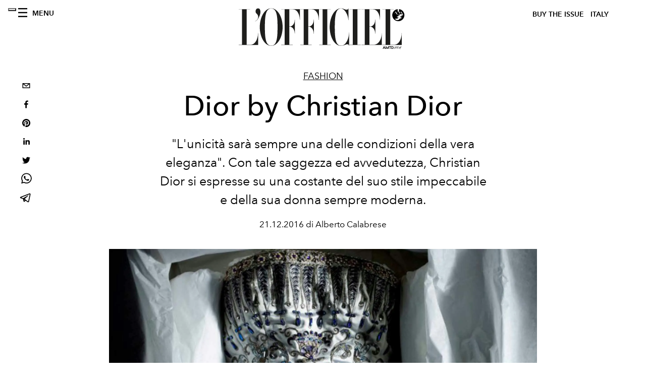

--- FILE ---
content_type: text/html; charset=utf-8
request_url: https://www.lofficielitalia.com/moda/dior-by-christian-dior
body_size: 21626
content:
<!DOCTYPE html><html lang="it"><head><meta name="viewport" content="width=device-width"/><meta charSet="utf-8"/><title>Dior by Christian Dior</title><meta property="og:title" content="Dior by Christian Dior"/><meta name="twitter:title" content="Dior by Christian Dior"/><meta name="description" content="Dior by Christian Dior"/><meta property="og:description" content="Dior by Christian Dior"/><meta name="twitter:description" content="Dior by Christian Dior"/><meta property="og:image" content="https://www.datocms-assets.com/38011/1606492431-1483997229751833-dior-exhi-preview.jpg?auto=format&amp;fit=max&amp;w=1200"/><meta property="og:image:width" content="1200"/><meta property="og:image:height" content="675"/><meta name="twitter:image" content="https://www.datocms-assets.com/38011/1606492431-1483997229751833-dior-exhi-preview.jpg?auto=format&amp;fit=max&amp;w=1200"/><meta property="og:locale" content="it"/><meta property="og:type" content="article"/><meta property="article:modified_time" content="2020-12-10T13:08:03Z"/><meta name="twitter:card" content="summary"/><meta name="robots" content="index,follow"/><meta property="og:url" content="https://www.lofficielitalia.com/moda/dior-by-christian-dior"/><link rel="canonical" href="https://www.lofficielitalia.com/moda/dior-by-christian-dior"/><script type="application/ld+json">{"@context":"https://schema.org","@type":"Article","datePublished":"2020-12-10T15:08:59.000Z","description":"Dior by Christian Dior","mainEntityOfPage":{"@type":"WebPage","@id":"https://www.lofficielitalia.com/moda/dior-by-christian-dior"},"headline":"Dior by Christian Dior","image":["https://www.datocms-assets.com/38011/1606492435-1483997208791298-dior-exhi-hero.jpg?auto=format%2Ccompress&amp;cs=srgb"],"dateModified":"2020-12-10T13:08:03.000Z","author":{"@type":"Person","name":"Alberto Calabrese "},"publisher":{"@type":"Organization","name":"L&amp;#39;Officiel","logo":{"@type":"ImageObject","url":"https://www.datocms-assets.com/39109/1615808428-logo-lofficiel-amtd.svg"}}}</script><meta name="next-head-count" content="20"/><link rel="apple-touch-icon" sizes="57x57" href="/favicon/apple-icon-57x57.png"/><link rel="apple-touch-icon" sizes="60x60" href="/favicon/apple-icon-60x60.png"/><link rel="apple-touch-icon" sizes="72x72" href="/favicon/apple-icon-72x72.png"/><link rel="apple-touch-icon" sizes="76x76" href="/favicon/apple-icon-76x76.png"/><link rel="apple-touch-icon" sizes="114x114" href="/favicon/apple-icon-114x114.png"/><link rel="apple-touch-icon" sizes="120x120" href="/favicon/apple-icon-120x120.png"/><link rel="apple-touch-icon" sizes="144x144" href="/favicon/apple-icon-144x144.png"/><link rel="apple-touch-icon" sizes="152x152" href="/favicon/apple-icon-152x152.png"/><link rel="apple-touch-icon" sizes="180x180" href="/favicon/apple-icon-180x180.png"/><link rel="icon" type="image/png" sizes="192x192" href="/favicon/android-icon-192x192.png"/><link rel="icon" type="image/png" sizes="32x32" href="/favicon/favicon-32x32.png"/><link rel="icon" type="image/png" sizes="96x96" href="/favicon/favicon-96x96.png"/><link rel="icon" type="image/png" sizes="16x16" href="/favicon/favicon-16x16.png"/><link rel="manifest" href="/favicon/site.webmanifest"/><link rel="mask-icon" href="/favicon/safari-pinned-tab.svg" color="#5bbad5"/><meta name="msapplication-TileColor" content="#da532c"/><meta name="msapplication-TileImage" content="/favicon/ms-icon-144x144.png"/><meta name="theme-color" content="#ffffff"/><meta name="facebook-domain-verification" content="vattsygppbqz2ai6tuq9fg1yg1oqp0"/><link rel="preload" href="/_next/static/css/9524f3da2e77b9e5.css" as="style"/><link rel="stylesheet" href="/_next/static/css/9524f3da2e77b9e5.css" data-n-g=""/><link rel="preload" href="/_next/static/css/f34c043da752bb32.css" as="style"/><link rel="stylesheet" href="/_next/static/css/f34c043da752bb32.css" data-n-p=""/><noscript data-n-css=""></noscript><script defer="" nomodule="" src="/_next/static/chunks/polyfills-5cd94c89d3acac5f.js"></script><script src="//imasdk.googleapis.com/js/sdkloader/ima3.js" defer="" data-nscript="beforeInteractive"></script><script defer="" src="/_next/static/chunks/4372.339950c80768bdd9.js"></script><script defer="" src="/_next/static/chunks/9163.a1894ce610469a41.js"></script><script defer="" src="/_next/static/chunks/4707.8f2f1b7d9244fd6f.js"></script><script src="/_next/static/chunks/webpack-cf9a4ae00f5f9b58.js" defer=""></script><script src="/_next/static/chunks/framework-dc961b6aa6a4810b.js" defer=""></script><script src="/_next/static/chunks/main-dfcd317d421010e6.js" defer=""></script><script src="/_next/static/chunks/pages/_app-9186b87c4a7aeeb3.js" defer=""></script><script src="/_next/static/chunks/7617-5cb38018ccc43f91.js" defer=""></script><script src="/_next/static/chunks/1162-45850e036faad960.js" defer=""></script><script src="/_next/static/chunks/6130-e546692bcb79011a.js" defer=""></script><script src="/_next/static/chunks/8569-3d4b7cc46403b650.js" defer=""></script><script src="/_next/static/chunks/8812-604545594070dc6b.js" defer=""></script><script src="/_next/static/chunks/5195-e858bcf34f497f2e.js" defer=""></script><script src="/_next/static/chunks/pages/%5Bcategory%5D/%5Bslug%5D-367c6fd86bf0578a.js" defer=""></script><script src="/_next/static/1c3bea30f8ccf66b3f5e5a45a4d7a5fbdb38942e/_buildManifest.js" defer=""></script><script src="/_next/static/1c3bea30f8ccf66b3f5e5a45a4d7a5fbdb38942e/_ssgManifest.js" defer=""></script><script src="/_next/static/1c3bea30f8ccf66b3f5e5a45a4d7a5fbdb38942e/_middlewareManifest.js" defer=""></script></head><body class="site-body body-main-channel"><noscript><iframe src="https://www.googletagmanager.com/ns.html?id=GTM-PKPXS46" height="0" width="0" style="display:none;visibility:hidden"></iframe></noscript><div id="__next" data-reactroot=""><nav class="site-header"><div class="adv--topdesktop"><div class="_iub_cs_activate-inline adunitContainer"><div class="adBox"></div></div></div><div class="site-header__background"><progress class="site-header__progress" max="0" value="0"></progress><div class="wrap"><div class="site-header__content"><div class="site-header__left"><a class="site-header__nav-button"><i class="icon--hamburger"></i><span>Menu</span></a></div><a class="site-header__logo" title="L&#x27;Officiel italy" href="/"><img alt="L&#x27;Officiel italy" title="L&#x27;Officiel italy" class="logo" src="/images/logo-lofficiel-amtd.svg" width="390" height="90"/><img alt="L&#x27;Officiel italy" title="L&#x27;Officiel italy" class="logo--rev" src="/images/logo-lofficiel-rev-amtd.svg" width="390" height="90"/></a><div class="site-header__right"><a class="site-header__tenants-button" style="margin-right:6px" href="/issues">Buy The Issue</a><a class="site-header__tenants-button">italy</a><a class="site-header__channels-button hidden--on-lap"><span class="text"><div class="hidden--on-lap">italy</div></span></a></div></div></div></div></nav><nav class="aside-nav" id="main-nav"><div class="aside-nav__header"><a class="aside-nav__header__closer" title="Close navigation menu"><i class="icon--cross icon--large"></i></a></div><div class="aside-nav__content"><div class="space--bottom-2"><form action="/cerca" class="form--with-inline-button"><div class="form__field"><input type="text" id="search-box-input" name="query" placeholder="Cerca" required=""/><label for="search-box-input" class="input--hidden">Cerca</label></div><button class="button--small button--compact" aria-label="Search button"><i class="icon--search"></i></button></form></div><div class="space--bottom-1"><h6 class="aside-nav__content__title">Categorie</h6></div><ul class="aside-nav__content__list"><li class="aside-nav__content__list__item"><a class="aside-nav__content__list__link" aria-label="Link for the category fashion" href="/categorie/fashion">Fashion</a></li><li class="aside-nav__content__list__item"><a class="aside-nav__content__list__link" aria-label="Link for the category uomo" href="/categorie/uomo">Hommes</a></li><li class="aside-nav__content__list__item"><a class="aside-nav__content__list__link" aria-label="Link for the category fashion-week" href="/categorie/fashion-week">Fashion Week</a></li><li class="aside-nav__content__list__item"><a class="aside-nav__content__list__link" aria-label="Link for the category pop-culture" href="/categorie/pop-culture">Pop culture</a></li><li class="aside-nav__content__list__item"><a class="aside-nav__content__list__link" aria-label="Link for the category news" href="/categorie/news">News</a></li><li class="aside-nav__content__list__item"><a class="aside-nav__content__list__link" aria-label="Link for the category interviste" href="/categorie/interviste">Interviste</a></li><li class="aside-nav__content__list__item"><a class="aside-nav__content__list__link" aria-label="Link for the category beauty" href="/categorie/beauty">Beauty</a></li><li class="aside-nav__content__list__item"><a class="aside-nav__content__list__link" aria-label="Link for the category food" href="/categorie/food">Food</a></li><li class="aside-nav__content__list__item"><a class="aside-nav__content__list__link" aria-label="Link for the category wellness" href="/categorie/wellness">Wellness</a></li><li class="aside-nav__content__list__item"><a class="aside-nav__content__list__link" aria-label="Link for the category musica" href="/categorie/musica">Musica</a></li><li class="aside-nav__content__list__item"><a class="aside-nav__content__list__link" aria-label="Link for the category lifestyle" href="/categorie/lifestyle">Lifestyle</a></li><li class="aside-nav__content__list__item"><a class="aside-nav__content__list__link" aria-label="Link for the category arte" href="/categorie/arte">L&#x27;Officiel Art</a></li><li class="aside-nav__content__list__item"><a class="aside-nav__content__list__link" aria-label="Link for the category tech-auto" href="/categorie/tech-auto">Tech e Auto</a></li><li class="aside-nav__content__list__item"><a class="aside-nav__content__list__link" aria-label="Link for the category design" href="/categorie/design">Design</a></li><li class="aside-nav__content__list__item"><a class="aside-nav__content__list__link" aria-label="Link for the category woman" href="/categorie/woman">Woman</a></li><li class="aside-nav__content__list__item"><a class="aside-nav__content__list__link" aria-label="Link for the category hommes-kinky" href="/categorie/hommes-kinky">HOMMES - KINKY</a></li><li class="aside-nav__content__list__item"><a class="aside-nav__content__list__link" aria-label="Link for the category watches" href="/categorie/watches">International Watch Review</a></li><li class="aside-nav__content__list__item"><a class="aside-nav__content__list__link" aria-label="Link for the category shopping" href="/categorie/shopping">Shopping</a></li><li class="aside-nav__content__list__item"><a class="aside-nav__content__list__link" aria-label="Link for the category libri" href="/categorie/libri">Libri</a></li><li class="aside-nav__content__list__item"><a class="aside-nav__content__list__link" aria-label="Link for the category video" href="/categorie/video">Video</a></li><li class="aside-nav__content__list__item"><a class="aside-nav__content__list__link" aria-label="Link for the category jewellery" href="/categorie/jewellery">Jewellery</a></li><li class="aside-nav__content__list__item"><a class="aside-nav__content__list__link" aria-label="Link for the category eventi" href="/categorie/eventi">Eventi</a></li><li class="aside-nav__content__list__item"><a class="aside-nav__content__list__link" aria-label="Link for the category viaggi" href="/categorie/viaggi">Viaggi</a></li><li class="aside-nav__content__list__item"><a class="aside-nav__content__list__link" aria-label="Link for the category audemars-piguet" href="/categorie/audemars-piguet">Audemars Piguet</a></li><li class="aside-nav__content__list__item"><a class="aside-nav__content__list__link" aria-label="Link for the category intermission" href="/categorie/intermission">Intermission</a></li><li class="aside-nav__content__list__item"><a href="https://www.lofficielcoffee.com" target="_blank" rel="noopener noreferrer" class="aside-nav__content__list__link" aria-label="L&#x27;Officiel Coffee">L&#x27;Officiel Coffee</a></li></ul></div><div class="aside-nav__footer"><div class="space--bottom-2"><div class="aside-nav__footer__logo"><span style="box-sizing:border-box;display:inline-block;overflow:hidden;width:initial;height:initial;background:none;opacity:1;border:0;margin:0;padding:0;position:relative;max-width:100%"><span style="box-sizing:border-box;display:block;width:initial;height:initial;background:none;opacity:1;border:0;margin:0;padding:0;max-width:100%"><img style="display:block;max-width:100%;width:initial;height:initial;background:none;opacity:1;border:0;margin:0;padding:0" alt="" aria-hidden="true" src="data:image/svg+xml,%3csvg%20xmlns=%27http://www.w3.org/2000/svg%27%20version=%271.1%27%20width=%27150%27%20height=%2734%27/%3e"/></span><img alt="L&#x27;Officiel italy" title="L&#x27;Officiel italy" src="[data-uri]" decoding="async" data-nimg="intrinsic" style="position:absolute;top:0;left:0;bottom:0;right:0;box-sizing:border-box;padding:0;border:none;margin:auto;display:block;width:0;height:0;min-width:100%;max-width:100%;min-height:100%;max-height:100%"/><noscript><img alt="L&#x27;Officiel italy" title="L&#x27;Officiel italy" srcSet="/images/logo-lofficiel-rev-amtd.svg 1x, /images/logo-lofficiel-rev-amtd.svg 2x" src="/images/logo-lofficiel-rev-amtd.svg" decoding="async" data-nimg="intrinsic" style="position:absolute;top:0;left:0;bottom:0;right:0;box-sizing:border-box;padding:0;border:none;margin:auto;display:block;width:0;height:0;min-width:100%;max-width:100%;min-height:100%;max-height:100%" loading="lazy"/></noscript></span></div></div><div class="space--bottom-1"><h6 class="aside-nav__footer__title"><a class="aside-nav__footer__title" href="/issues">Buy the Issue</a></h6><h6 class="aside-nav__footer__title space--bottom-2"><a class="aside-nav__footer__title" href="/contatti">Contatti</a></h6><h6 class="aside-nav__footer__title">Follow us</h6><ul class="aside-nav__footer__inline-list"><li class="aside-nav__footer__inline-list__item"><a href="https://www.facebook.com/LOfficielItalia/" target="_blank" rel="noopener noreferrer" class="aside-nav__footer__inline-list__link" aria-label="Link for social handle facebook"><span>facebook</span><i class="icon--facebook"></i></a></li><li class="aside-nav__footer__inline-list__item"><a href="https://www.instagram.com/lofficielitalia/" target="_blank" rel="noopener noreferrer" class="aside-nav__footer__inline-list__link" aria-label="Link for social handle instagram"><span>instagram</span><i class="icon--instagram"></i></a></li><li class="aside-nav__footer__inline-list__item"><a href="https://it.pinterest.com/lofficieli/" target="_blank" rel="noopener noreferrer" class="aside-nav__footer__inline-list__link" aria-label="Link for social handle pinterest"><span>pinterest</span><i class="icon--pinterest"></i></a></li></ul></div></div></nav><nav class="aside-nav aside-nav--right aside-nav--rev" id="tenants-nav"><div class="aside-nav__header"><a class="aside-nav__header__closer" title="Close navigation menu"><i class="icon--cross icon--large"></i></a></div><div class="aside-nav__content"><ul class="aside-nav__content__list"><li class="aside-nav__content__list__item"><a class="aside-nav__content__list__link" href="https://www.lofficiel.com.ar" target="_blank" rel="noopener noreferrer">argentina</a></li><li class="aside-nav__content__list__item"><a class="aside-nav__content__list__link" href="https://lofficielbaltic.com" target="_blank" rel="noopener noreferrer">baltic</a></li><li class="aside-nav__content__list__item"><a class="aside-nav__content__list__link" href="https://www.lofficiel.be" target="_blank" rel="noopener noreferrer">belgium</a></li><li class="aside-nav__content__list__item"><a class="aside-nav__content__list__link" href="https://www.revistalofficiel.com.br" target="_blank" rel="noopener noreferrer">brazil</a></li><li class="aside-nav__content__list__item"><a class="aside-nav__content__list__link" href="https://www.lofficiel-canada.com" target="_blank" rel="noopener noreferrer">canada</a></li><li class="aside-nav__content__list__item"><a class="aside-nav__content__list__link" href="https://www.lofficielchile.com" target="_blank" rel="noopener noreferrer">chile</a></li><li class="aside-nav__content__list__item"><a class="aside-nav__content__list__link" href="https://www.lofficiel.com" target="_blank" rel="noopener noreferrer">france</a></li><li class="aside-nav__content__list__item"><a class="aside-nav__content__list__link" href="https://www.lofficielhk.com" target="_blank" rel="noopener noreferrer">hong kong sar</a></li><li class="aside-nav__content__list__item"><a class="aside-nav__content__list__link" href="https://www.lofficielibiza.com" target="_blank" rel="noopener noreferrer">ibiza</a></li><li class="aside-nav__content__list__item"><a class="aside-nav__content__list__link" href="https://www.lofficielitalia.com" target="_blank" rel="noopener noreferrer">italy</a></li><li class="aside-nav__content__list__item"><a class="aside-nav__content__list__link" href="https://www.lofficieljapan.com" target="_blank" rel="noopener noreferrer">japan</a></li><li class="aside-nav__content__list__item"><a class="aside-nav__content__list__link" href="https://www.lofficielkorea.com" target="_blank" rel="noopener noreferrer">korea</a></li><li class="aside-nav__content__list__item"><a class="aside-nav__content__list__link" href="https://lofficielbaltic.com/lv" target="_blank" rel="noopener noreferrer">latvia</a></li><li class="aside-nav__content__list__item"><a class="aside-nav__content__list__link" href="https://www.lofficielmalaysia.com" target="_blank" rel="noopener noreferrer">malaysia</a></li><li class="aside-nav__content__list__item"><a class="aside-nav__content__list__link" href="https://www.hommesmalaysia.com" target="_blank" rel="noopener noreferrer">malaysia hommes</a></li><li class="aside-nav__content__list__item"><a class="aside-nav__content__list__link" href="https://www.lofficielmexico.com" target="_blank" rel="noopener noreferrer">mexico</a></li><li class="aside-nav__content__list__item"><a class="aside-nav__content__list__link" href="https://www.lofficielmonaco.com/" target="_blank" rel="noopener noreferrer">monaco</a></li><li class="aside-nav__content__list__item"><a class="aside-nav__content__list__link" href="https://www.lofficielph.com" target="_blank" rel="noopener noreferrer">philippines</a></li><li class="aside-nav__content__list__item"><a class="aside-nav__content__list__link" href="https://www.lofficiel.com/categories/french-riviera" target="_blank" rel="noopener noreferrer">riviera</a></li><li class="aside-nav__content__list__item"><a class="aside-nav__content__list__link" href="https://www.lofficielsingapore.com" target="_blank" rel="noopener noreferrer">singapore</a></li><li class="aside-nav__content__list__item"><a class="aside-nav__content__list__link" href="https://www.hommessingapore.com" target="_blank" rel="noopener noreferrer">singapore hommes</a></li><li class="aside-nav__content__list__item"><a class="aside-nav__content__list__link" href="https://www.lofficielstbarth.com" target="_blank" rel="noopener noreferrer">st. barth</a></li><li class="aside-nav__content__list__item"><a class="aside-nav__content__list__link" href="https://www.lofficiel.es" target="_blank" rel="noopener noreferrer">spain</a></li><li class="aside-nav__content__list__item"><a class="aside-nav__content__list__link" href="https://www.lofficiel.ch" target="_blank" rel="noopener noreferrer">switzerland</a></li><li class="aside-nav__content__list__item"><a class="aside-nav__content__list__link" href="https://www.lofficiel.com.tr" target="_blank" rel="noopener noreferrer">turkey</a></li><li class="aside-nav__content__list__item"><a class="aside-nav__content__list__link" href="https://www.lofficiel.co.uk" target="_blank" rel="noopener noreferrer">uk</a></li><li class="aside-nav__content__list__item"><a class="aside-nav__content__list__link" href="https://www.lofficielusa.com" target="_blank" rel="noopener noreferrer">usa</a></li><li class="aside-nav__content__list__item"><a class="aside-nav__content__list__link" href="https://www.lofficielvietnam.com/" target="_blank" rel="noopener noreferrer">vietnam</a></li></ul></div></nav><main class="site-content" style="background-color:white"><div class="wrap--on-fullhd"><div class="site-background"><div class="wrap--full"><div class="site-content__spacer"><article class="article-layout"><aside class="article-layout__left"><div class="article-layout__toolbar"><div class="article-layout__toolbar__item"><div class="social-share-button"><button aria-label="email" class="react-share__ShareButton" style="background-color:transparent;border:none;padding:0;font:inherit;color:inherit;cursor:pointer"><svg viewBox="0 0 64 64" width="32" height="32"><rect width="64" height="64" rx="0" ry="0" fill="#7f7f7f" style="fill:white"></rect><path d="M17,22v20h30V22H17z M41.1,25L32,32.1L22.9,25H41.1z M20,39V26.6l12,9.3l12-9.3V39H20z" fill="black"></path></svg></button><button aria-label="facebook" class="react-share__ShareButton" style="background-color:transparent;border:none;padding:0;font:inherit;color:inherit;cursor:pointer"><svg viewBox="0 0 64 64" width="32" height="32"><rect width="64" height="64" rx="0" ry="0" fill="#3b5998" style="fill:white"></rect><path d="M34.1,47V33.3h4.6l0.7-5.3h-5.3v-3.4c0-1.5,0.4-2.6,2.6-2.6l2.8,0v-4.8c-0.5-0.1-2.2-0.2-4.1-0.2 c-4.1,0-6.9,2.5-6.9,7V28H24v5.3h4.6V47H34.1z" fill="black"></path></svg></button><button aria-label="pinterest" class="react-share__ShareButton" style="background-color:transparent;border:none;padding:0;font:inherit;color:inherit;cursor:pointer"><svg viewBox="0 0 64 64" width="32" height="32"><rect width="64" height="64" rx="0" ry="0" fill="#cb2128" style="fill:white"></rect><path d="M32,16c-8.8,0-16,7.2-16,16c0,6.6,3.9,12.2,9.6,14.7c0-1.1,0-2.5,0.3-3.7 c0.3-1.3,2.1-8.7,2.1-8.7s-0.5-1-0.5-2.5c0-2.4,1.4-4.1,3.1-4.1c1.5,0,2.2,1.1,2.2,2.4c0,1.5-0.9,3.7-1.4,5.7 c-0.4,1.7,0.9,3.1,2.5,3.1c3,0,5.1-3.9,5.1-8.5c0-3.5-2.4-6.1-6.7-6.1c-4.9,0-7.9,3.6-7.9,7.7c0,1.4,0.4,2.4,1.1,3.1 c0.3,0.3,0.3,0.5,0.2,0.9c-0.1,0.3-0.3,1-0.3,1.3c-0.1,0.4-0.4,0.6-0.8,0.4c-2.2-0.9-3.3-3.4-3.3-6.1c0-4.5,3.8-10,11.4-10 c6.1,0,10.1,4.4,10.1,9.2c0,6.3-3.5,11-8.6,11c-1.7,0-3.4-0.9-3.9-2c0,0-0.9,3.7-1.1,4.4c-0.3,1.2-1,2.5-1.6,3.4 c1.4,0.4,3,0.7,4.5,0.7c8.8,0,16-7.2,16-16C48,23.2,40.8,16,32,16z" fill="black"></path></svg></button><button aria-label="linkedin" class="react-share__ShareButton" style="background-color:transparent;border:none;padding:0;font:inherit;color:inherit;cursor:pointer"><svg viewBox="0 0 64 64" width="32" height="32"><rect width="64" height="64" rx="0" ry="0" fill="#007fb1" style="fill:white"></rect><path d="M20.4,44h5.4V26.6h-5.4V44z M23.1,18c-1.7,0-3.1,1.4-3.1,3.1c0,1.7,1.4,3.1,3.1,3.1 c1.7,0,3.1-1.4,3.1-3.1C26.2,19.4,24.8,18,23.1,18z M39.5,26.2c-2.6,0-4.4,1.4-5.1,2.8h-0.1v-2.4h-5.2V44h5.4v-8.6 c0-2.3,0.4-4.5,3.2-4.5c2.8,0,2.8,2.6,2.8,4.6V44H46v-9.5C46,29.8,45,26.2,39.5,26.2z" fill="black"></path></svg></button><button aria-label="twitter" class="react-share__ShareButton" style="background-color:transparent;border:none;padding:0;font:inherit;color:inherit;cursor:pointer"><svg viewBox="0 0 64 64" width="32" height="32"><rect width="64" height="64" rx="0" ry="0" fill="#00aced" style="fill:white"></rect><path d="M48,22.1c-1.2,0.5-2.4,0.9-3.8,1c1.4-0.8,2.4-2.1,2.9-3.6c-1.3,0.8-2.7,1.3-4.2,1.6 C41.7,19.8,40,19,38.2,19c-3.6,0-6.6,2.9-6.6,6.6c0,0.5,0.1,1,0.2,1.5c-5.5-0.3-10.3-2.9-13.5-6.9c-0.6,1-0.9,2.1-0.9,3.3 c0,2.3,1.2,4.3,2.9,5.5c-1.1,0-2.1-0.3-3-0.8c0,0,0,0.1,0,0.1c0,3.2,2.3,5.8,5.3,6.4c-0.6,0.1-1.1,0.2-1.7,0.2c-0.4,0-0.8,0-1.2-0.1 c0.8,2.6,3.3,4.5,6.1,4.6c-2.2,1.8-5.1,2.8-8.2,2.8c-0.5,0-1.1,0-1.6-0.1c2.9,1.9,6.4,2.9,10.1,2.9c12.1,0,18.7-10,18.7-18.7 c0-0.3,0-0.6,0-0.8C46,24.5,47.1,23.4,48,22.1z" fill="black"></path></svg></button><button aria-label="whatsapp" class="react-share__ShareButton" style="background-color:transparent;border:none;padding:0;font:inherit;color:inherit;cursor:pointer"><svg viewBox="0 0 64 64" width="32" height="32"><rect width="64" height="64" rx="0" ry="0" fill="#25D366" style="fill:white"></rect><path d="m42.32286,33.93287c-0.5178,-0.2589 -3.04726,-1.49644 -3.52105,-1.66732c-0.4712,-0.17346 -0.81554,-0.2589 -1.15987,0.2589c-0.34175,0.51004 -1.33075,1.66474 -1.63108,2.00648c-0.30032,0.33658 -0.60064,0.36247 -1.11327,0.12945c-0.5178,-0.2589 -2.17994,-0.80259 -4.14759,-2.56312c-1.53269,-1.37217 -2.56312,-3.05503 -2.86603,-3.57283c-0.30033,-0.5178 -0.03366,-0.80259 0.22524,-1.06149c0.23301,-0.23301 0.5178,-0.59547 0.7767,-0.90616c0.25372,-0.31068 0.33657,-0.5178 0.51262,-0.85437c0.17088,-0.36246 0.08544,-0.64725 -0.04402,-0.90615c-0.12945,-0.2589 -1.15987,-2.79613 -1.58964,-3.80584c-0.41424,-1.00971 -0.84142,-0.88027 -1.15987,-0.88027c-0.29773,-0.02588 -0.64208,-0.02588 -0.98382,-0.02588c-0.34693,0 -0.90616,0.12945 -1.37736,0.62136c-0.4712,0.5178 -1.80194,1.76053 -1.80194,4.27186c0,2.51134 1.84596,4.945 2.10227,5.30747c0.2589,0.33657 3.63497,5.51458 8.80262,7.74113c1.23237,0.5178 2.1903,0.82848 2.94111,1.08738c1.23237,0.38836 2.35599,0.33657 3.24402,0.20712c0.99159,-0.15534 3.04985,-1.24272 3.47963,-2.45956c0.44013,-1.21683 0.44013,-2.22654 0.31068,-2.45955c-0.12945,-0.23301 -0.46601,-0.36247 -0.98382,-0.59548m-9.40068,12.84407l-0.02589,0c-3.05503,0 -6.08417,-0.82849 -8.72495,-2.38189l-0.62136,-0.37023l-6.47252,1.68286l1.73463,-6.29129l-0.41424,-0.64725c-1.70875,-2.71846 -2.6149,-5.85116 -2.6149,-9.07706c0,-9.39809 7.68934,-17.06155 17.15993,-17.06155c4.58253,0 8.88029,1.78642 12.11655,5.02268c3.23625,3.21036 5.02267,7.50812 5.02267,12.06476c-0.0078,9.3981 -7.69712,17.06155 -17.14699,17.06155m14.58906,-31.58846c-3.93529,-3.80584 -9.1133,-5.95471 -14.62789,-5.95471c-11.36055,0 -20.60848,9.2065 -20.61625,20.52564c0,3.61684 0.94757,7.14565 2.75211,10.26282l-2.92557,10.63564l10.93337,-2.85309c3.0136,1.63108 6.4052,2.4958 9.85634,2.49839l0.01037,0c11.36574,0 20.61884,-9.2091 20.62403,-20.53082c0,-5.48093 -2.14111,-10.64081 -6.03239,-14.51915" fill="black"></path></svg></button><button aria-label="telegram" class="react-share__ShareButton" style="background-color:transparent;border:none;padding:0;font:inherit;color:inherit;cursor:pointer"><svg viewBox="0 0 64 64" width="32" height="32"><rect width="64" height="64" rx="0" ry="0" fill="#37aee2" style="fill:white"></rect><path d="m45.90873,15.44335c-0.6901,-0.0281 -1.37668,0.14048 -1.96142,0.41265c-0.84989,0.32661 -8.63939,3.33986 -16.5237,6.39174c-3.9685,1.53296 -7.93349,3.06593 -10.98537,4.24067c-3.05012,1.1765 -5.34694,2.05098 -5.4681,2.09312c-0.80775,0.28096 -1.89996,0.63566 -2.82712,1.72788c-0.23354,0.27218 -0.46884,0.62161 -0.58825,1.10275c-0.11941,0.48114 -0.06673,1.09222 0.16682,1.5716c0.46533,0.96052 1.25376,1.35737 2.18443,1.71383c3.09051,0.99037 6.28638,1.93508 8.93263,2.8236c0.97632,3.44171 1.91401,6.89571 2.84116,10.34268c0.30554,0.69185 0.97105,0.94823 1.65764,0.95525l-0.00351,0.03512c0,0 0.53908,0.05268 1.06412,-0.07375c0.52679,-0.12292 1.18879,-0.42846 1.79109,-0.99212c0.662,-0.62161 2.45836,-2.38812 3.47683,-3.38552l7.6736,5.66477l0.06146,0.03512c0,0 0.84989,0.59703 2.09312,0.68132c0.62161,0.04214 1.4399,-0.07726 2.14229,-0.59176c0.70766,-0.51626 1.1765,-1.34683 1.396,-2.29506c0.65673,-2.86224 5.00979,-23.57745 5.75257,-27.00686l-0.02107,0.08077c0.51977,-1.93157 0.32837,-3.70159 -0.87096,-4.74991c-0.60054,-0.52152 -1.2924,-0.7498 -1.98425,-0.77965l0,0.00176zm-0.2072,3.29069c0.04741,0.0439 0.0439,0.0439 0.00351,0.04741c-0.01229,-0.00351 0.14048,0.2072 -0.15804,1.32576l-0.01229,0.04214l-0.00878,0.03863c-0.75858,3.50668 -5.15554,24.40802 -5.74203,26.96472c-0.08077,0.34417 -0.11414,0.31959 -0.09482,0.29852c-0.1756,-0.02634 -0.50045,-0.16506 -0.52679,-0.1756l-13.13468,-9.70175c4.4988,-4.33199 9.09945,-8.25307 13.744,-12.43229c0.8218,-0.41265 0.68483,-1.68573 -0.29852,-1.70681c-1.04305,0.24584 -1.92279,0.99564 -2.8798,1.47502c-5.49971,3.2626 -11.11882,6.13186 -16.55882,9.49279c-2.792,-0.97105 -5.57873,-1.77704 -8.15298,-2.57601c2.2336,-0.89555 4.00889,-1.55579 5.75608,-2.23009c3.05188,-1.1765 7.01687,-2.7042 10.98537,-4.24067c7.94051,-3.06944 15.92667,-6.16346 16.62028,-6.43037l0.05619,-0.02283l0.05268,-0.02283c0.19316,-0.0878 0.30378,-0.09658 0.35471,-0.10009c0,0 -0.01756,-0.05795 -0.00351,-0.04566l-0.00176,0zm-20.91715,22.0638l2.16687,1.60145c-0.93418,0.91311 -1.81743,1.77353 -2.45485,2.38812l0.28798,-3.98957" fill="black"></path></svg></button></div></div></div><div class="adv--left-sidebar"><div class="_iub_cs_activate-inline adunitContainer"><div class="adBox"></div></div></div></aside><section class="article-layout__main"><div class="space--bottom-3"><header class="hero--center"><div class="hero__body"><a class="hero__pretitle" title="Fashion" href="/categorie/fashion">Fashion</a><h1 class="hero__title">Dior by Christian Dior</h1><div class="hero__text">&quot;L&#x27;unicità sarà sempre una delle condizioni della vera eleganza&quot;. Con tale saggezza ed avvedutezza, Christian Dior si espresse su una costante del suo stile impeccabile e della sua donna sempre moderna.</div><div class="hero__footer">21.12.2016 di Alberto Calabrese </div><div class="hero__toolbar"><div class="hero__toolbar__item"><div class="social-share-button"><button aria-label="email" class="react-share__ShareButton" style="background-color:transparent;border:none;padding:0;font:inherit;color:inherit;cursor:pointer"><svg viewBox="0 0 64 64" width="32" height="32"><rect width="64" height="64" rx="0" ry="0" fill="#7f7f7f" style="fill:white"></rect><path d="M17,22v20h30V22H17z M41.1,25L32,32.1L22.9,25H41.1z M20,39V26.6l12,9.3l12-9.3V39H20z" fill="black"></path></svg></button><button aria-label="facebook" class="react-share__ShareButton" style="background-color:transparent;border:none;padding:0;font:inherit;color:inherit;cursor:pointer"><svg viewBox="0 0 64 64" width="32" height="32"><rect width="64" height="64" rx="0" ry="0" fill="#3b5998" style="fill:white"></rect><path d="M34.1,47V33.3h4.6l0.7-5.3h-5.3v-3.4c0-1.5,0.4-2.6,2.6-2.6l2.8,0v-4.8c-0.5-0.1-2.2-0.2-4.1-0.2 c-4.1,0-6.9,2.5-6.9,7V28H24v5.3h4.6V47H34.1z" fill="black"></path></svg></button><button aria-label="pinterest" class="react-share__ShareButton" style="background-color:transparent;border:none;padding:0;font:inherit;color:inherit;cursor:pointer"><svg viewBox="0 0 64 64" width="32" height="32"><rect width="64" height="64" rx="0" ry="0" fill="#cb2128" style="fill:white"></rect><path d="M32,16c-8.8,0-16,7.2-16,16c0,6.6,3.9,12.2,9.6,14.7c0-1.1,0-2.5,0.3-3.7 c0.3-1.3,2.1-8.7,2.1-8.7s-0.5-1-0.5-2.5c0-2.4,1.4-4.1,3.1-4.1c1.5,0,2.2,1.1,2.2,2.4c0,1.5-0.9,3.7-1.4,5.7 c-0.4,1.7,0.9,3.1,2.5,3.1c3,0,5.1-3.9,5.1-8.5c0-3.5-2.4-6.1-6.7-6.1c-4.9,0-7.9,3.6-7.9,7.7c0,1.4,0.4,2.4,1.1,3.1 c0.3,0.3,0.3,0.5,0.2,0.9c-0.1,0.3-0.3,1-0.3,1.3c-0.1,0.4-0.4,0.6-0.8,0.4c-2.2-0.9-3.3-3.4-3.3-6.1c0-4.5,3.8-10,11.4-10 c6.1,0,10.1,4.4,10.1,9.2c0,6.3-3.5,11-8.6,11c-1.7,0-3.4-0.9-3.9-2c0,0-0.9,3.7-1.1,4.4c-0.3,1.2-1,2.5-1.6,3.4 c1.4,0.4,3,0.7,4.5,0.7c8.8,0,16-7.2,16-16C48,23.2,40.8,16,32,16z" fill="black"></path></svg></button><button aria-label="linkedin" class="react-share__ShareButton" style="background-color:transparent;border:none;padding:0;font:inherit;color:inherit;cursor:pointer"><svg viewBox="0 0 64 64" width="32" height="32"><rect width="64" height="64" rx="0" ry="0" fill="#007fb1" style="fill:white"></rect><path d="M20.4,44h5.4V26.6h-5.4V44z M23.1,18c-1.7,0-3.1,1.4-3.1,3.1c0,1.7,1.4,3.1,3.1,3.1 c1.7,0,3.1-1.4,3.1-3.1C26.2,19.4,24.8,18,23.1,18z M39.5,26.2c-2.6,0-4.4,1.4-5.1,2.8h-0.1v-2.4h-5.2V44h5.4v-8.6 c0-2.3,0.4-4.5,3.2-4.5c2.8,0,2.8,2.6,2.8,4.6V44H46v-9.5C46,29.8,45,26.2,39.5,26.2z" fill="black"></path></svg></button><button aria-label="twitter" class="react-share__ShareButton" style="background-color:transparent;border:none;padding:0;font:inherit;color:inherit;cursor:pointer"><svg viewBox="0 0 64 64" width="32" height="32"><rect width="64" height="64" rx="0" ry="0" fill="#00aced" style="fill:white"></rect><path d="M48,22.1c-1.2,0.5-2.4,0.9-3.8,1c1.4-0.8,2.4-2.1,2.9-3.6c-1.3,0.8-2.7,1.3-4.2,1.6 C41.7,19.8,40,19,38.2,19c-3.6,0-6.6,2.9-6.6,6.6c0,0.5,0.1,1,0.2,1.5c-5.5-0.3-10.3-2.9-13.5-6.9c-0.6,1-0.9,2.1-0.9,3.3 c0,2.3,1.2,4.3,2.9,5.5c-1.1,0-2.1-0.3-3-0.8c0,0,0,0.1,0,0.1c0,3.2,2.3,5.8,5.3,6.4c-0.6,0.1-1.1,0.2-1.7,0.2c-0.4,0-0.8,0-1.2-0.1 c0.8,2.6,3.3,4.5,6.1,4.6c-2.2,1.8-5.1,2.8-8.2,2.8c-0.5,0-1.1,0-1.6-0.1c2.9,1.9,6.4,2.9,10.1,2.9c12.1,0,18.7-10,18.7-18.7 c0-0.3,0-0.6,0-0.8C46,24.5,47.1,23.4,48,22.1z" fill="black"></path></svg></button><button aria-label="whatsapp" class="react-share__ShareButton" style="background-color:transparent;border:none;padding:0;font:inherit;color:inherit;cursor:pointer"><svg viewBox="0 0 64 64" width="32" height="32"><rect width="64" height="64" rx="0" ry="0" fill="#25D366" style="fill:white"></rect><path d="m42.32286,33.93287c-0.5178,-0.2589 -3.04726,-1.49644 -3.52105,-1.66732c-0.4712,-0.17346 -0.81554,-0.2589 -1.15987,0.2589c-0.34175,0.51004 -1.33075,1.66474 -1.63108,2.00648c-0.30032,0.33658 -0.60064,0.36247 -1.11327,0.12945c-0.5178,-0.2589 -2.17994,-0.80259 -4.14759,-2.56312c-1.53269,-1.37217 -2.56312,-3.05503 -2.86603,-3.57283c-0.30033,-0.5178 -0.03366,-0.80259 0.22524,-1.06149c0.23301,-0.23301 0.5178,-0.59547 0.7767,-0.90616c0.25372,-0.31068 0.33657,-0.5178 0.51262,-0.85437c0.17088,-0.36246 0.08544,-0.64725 -0.04402,-0.90615c-0.12945,-0.2589 -1.15987,-2.79613 -1.58964,-3.80584c-0.41424,-1.00971 -0.84142,-0.88027 -1.15987,-0.88027c-0.29773,-0.02588 -0.64208,-0.02588 -0.98382,-0.02588c-0.34693,0 -0.90616,0.12945 -1.37736,0.62136c-0.4712,0.5178 -1.80194,1.76053 -1.80194,4.27186c0,2.51134 1.84596,4.945 2.10227,5.30747c0.2589,0.33657 3.63497,5.51458 8.80262,7.74113c1.23237,0.5178 2.1903,0.82848 2.94111,1.08738c1.23237,0.38836 2.35599,0.33657 3.24402,0.20712c0.99159,-0.15534 3.04985,-1.24272 3.47963,-2.45956c0.44013,-1.21683 0.44013,-2.22654 0.31068,-2.45955c-0.12945,-0.23301 -0.46601,-0.36247 -0.98382,-0.59548m-9.40068,12.84407l-0.02589,0c-3.05503,0 -6.08417,-0.82849 -8.72495,-2.38189l-0.62136,-0.37023l-6.47252,1.68286l1.73463,-6.29129l-0.41424,-0.64725c-1.70875,-2.71846 -2.6149,-5.85116 -2.6149,-9.07706c0,-9.39809 7.68934,-17.06155 17.15993,-17.06155c4.58253,0 8.88029,1.78642 12.11655,5.02268c3.23625,3.21036 5.02267,7.50812 5.02267,12.06476c-0.0078,9.3981 -7.69712,17.06155 -17.14699,17.06155m14.58906,-31.58846c-3.93529,-3.80584 -9.1133,-5.95471 -14.62789,-5.95471c-11.36055,0 -20.60848,9.2065 -20.61625,20.52564c0,3.61684 0.94757,7.14565 2.75211,10.26282l-2.92557,10.63564l10.93337,-2.85309c3.0136,1.63108 6.4052,2.4958 9.85634,2.49839l0.01037,0c11.36574,0 20.61884,-9.2091 20.62403,-20.53082c0,-5.48093 -2.14111,-10.64081 -6.03239,-14.51915" fill="black"></path></svg></button><button aria-label="telegram" class="react-share__ShareButton" style="background-color:transparent;border:none;padding:0;font:inherit;color:inherit;cursor:pointer"><svg viewBox="0 0 64 64" width="32" height="32"><rect width="64" height="64" rx="0" ry="0" fill="#37aee2" style="fill:white"></rect><path d="m45.90873,15.44335c-0.6901,-0.0281 -1.37668,0.14048 -1.96142,0.41265c-0.84989,0.32661 -8.63939,3.33986 -16.5237,6.39174c-3.9685,1.53296 -7.93349,3.06593 -10.98537,4.24067c-3.05012,1.1765 -5.34694,2.05098 -5.4681,2.09312c-0.80775,0.28096 -1.89996,0.63566 -2.82712,1.72788c-0.23354,0.27218 -0.46884,0.62161 -0.58825,1.10275c-0.11941,0.48114 -0.06673,1.09222 0.16682,1.5716c0.46533,0.96052 1.25376,1.35737 2.18443,1.71383c3.09051,0.99037 6.28638,1.93508 8.93263,2.8236c0.97632,3.44171 1.91401,6.89571 2.84116,10.34268c0.30554,0.69185 0.97105,0.94823 1.65764,0.95525l-0.00351,0.03512c0,0 0.53908,0.05268 1.06412,-0.07375c0.52679,-0.12292 1.18879,-0.42846 1.79109,-0.99212c0.662,-0.62161 2.45836,-2.38812 3.47683,-3.38552l7.6736,5.66477l0.06146,0.03512c0,0 0.84989,0.59703 2.09312,0.68132c0.62161,0.04214 1.4399,-0.07726 2.14229,-0.59176c0.70766,-0.51626 1.1765,-1.34683 1.396,-2.29506c0.65673,-2.86224 5.00979,-23.57745 5.75257,-27.00686l-0.02107,0.08077c0.51977,-1.93157 0.32837,-3.70159 -0.87096,-4.74991c-0.60054,-0.52152 -1.2924,-0.7498 -1.98425,-0.77965l0,0.00176zm-0.2072,3.29069c0.04741,0.0439 0.0439,0.0439 0.00351,0.04741c-0.01229,-0.00351 0.14048,0.2072 -0.15804,1.32576l-0.01229,0.04214l-0.00878,0.03863c-0.75858,3.50668 -5.15554,24.40802 -5.74203,26.96472c-0.08077,0.34417 -0.11414,0.31959 -0.09482,0.29852c-0.1756,-0.02634 -0.50045,-0.16506 -0.52679,-0.1756l-13.13468,-9.70175c4.4988,-4.33199 9.09945,-8.25307 13.744,-12.43229c0.8218,-0.41265 0.68483,-1.68573 -0.29852,-1.70681c-1.04305,0.24584 -1.92279,0.99564 -2.8798,1.47502c-5.49971,3.2626 -11.11882,6.13186 -16.55882,9.49279c-2.792,-0.97105 -5.57873,-1.77704 -8.15298,-2.57601c2.2336,-0.89555 4.00889,-1.55579 5.75608,-2.23009c3.05188,-1.1765 7.01687,-2.7042 10.98537,-4.24067c7.94051,-3.06944 15.92667,-6.16346 16.62028,-6.43037l0.05619,-0.02283l0.05268,-0.02283c0.19316,-0.0878 0.30378,-0.09658 0.35471,-0.10009c0,0 -0.01756,-0.05795 -0.00351,-0.04566l-0.00176,0zm-20.91715,22.0638l2.16687,1.60145c-0.93418,0.91311 -1.81743,1.77353 -2.45485,2.38812l0.28798,-3.98957" fill="black"></path></svg></button></div></div></div></div><figure class="article-layout__figure--extra-wrap"><span style="box-sizing:border-box;display:inline-block;overflow:hidden;width:initial;height:initial;background:none;opacity:1;border:0;margin:0;padding:0;position:relative;max-width:100%"><span style="box-sizing:border-box;display:block;width:initial;height:initial;background:none;opacity:1;border:0;margin:0;padding:0;max-width:100%"><img style="display:block;max-width:100%;width:initial;height:initial;background:none;opacity:1;border:0;margin:0;padding:0" alt="" aria-hidden="true" src="data:image/svg+xml,%3csvg%20xmlns=%27http://www.w3.org/2000/svg%27%20version=%271.1%27%20width=%271920%27%20height=%271080%27/%3e"/></span><img alt="pillow cushion clothing apparel pattern porcelain pottery art" src="[data-uri]" decoding="async" data-nimg="intrinsic" style="position:absolute;top:0;left:0;bottom:0;right:0;box-sizing:border-box;padding:0;border:none;margin:auto;display:block;width:0;height:0;min-width:100%;max-width:100%;min-height:100%;max-height:100%;filter:blur(20px);background-size:cover;background-image:url(&quot;[data-uri]&quot;);background-position:0% 0%"/><noscript><img alt="pillow cushion clothing apparel pattern porcelain pottery art" srcSet="/_next/image?url=https%3A%2F%2Fwww.datocms-assets.com%2F38011%2F1606492435-1483997208791298-dior-exhi-hero.jpg%3Fauto%3Dformat%252Ccompress%26cs%3Dsrgb&amp;w=1920&amp;q=75 1x, /_next/image?url=https%3A%2F%2Fwww.datocms-assets.com%2F38011%2F1606492435-1483997208791298-dior-exhi-hero.jpg%3Fauto%3Dformat%252Ccompress%26cs%3Dsrgb&amp;w=3840&amp;q=75 2x" src="/_next/image?url=https%3A%2F%2Fwww.datocms-assets.com%2F38011%2F1606492435-1483997208791298-dior-exhi-hero.jpg%3Fauto%3Dformat%252Ccompress%26cs%3Dsrgb&amp;w=3840&amp;q=75" decoding="async" data-nimg="intrinsic" style="position:absolute;top:0;left:0;bottom:0;right:0;box-sizing:border-box;padding:0;border:none;margin:auto;display:block;width:0;height:0;min-width:100%;max-width:100%;min-height:100%;max-height:100%" loading="lazy"/></noscript></span></figure><div class="space--both-2"><div class="adv--topdesktop"><div class="article-layout__figure--extra-wrap _iub_cs_activate-inline adunitContainer"><div class="adBox"></div></div></div></div></header></div><div class="space--both-4 article-layout__figure--extra-wrap"><div class="adv--topdesktop"><div class="_iub_cs_activate-inline adv--mobile-250-mobile adunitContainer"><div class="adBox"></div></div></div></div><section><div class="adv--topdesktop space--bottom-2"><div class="_iub_cs_activate-inline adunitContainer"><div class="adBox"></div></div></div></section></section><aside class="article-layout__right"><div class="adv--right-sidebar"><div class="_iub_cs_activate-inline adunitContainer"><div class="adBox"></div></div></div></aside></article></div></div></div></div><div class="site-background--rev"><div class="wrap"><div class="section-header section-header--rev section-header--big"><h2 class="section-header__title">Articoli consigliati</h2></div></div><div class="wrap--on-lap"><div class="lazy-show is-activated"><div class="grid" style="display:block"><div class="grid__item lap-6-12 hd-3-12"><div class="space--bottom-2"><a class="stack stack--rev stack--big-on-lap stack--medium-on-hd" href="/arte/max-mara-art-prize-for-women-cecilia-alemani-indonesia"><div class="stack__image"><span style="box-sizing:border-box;display:block;overflow:hidden;width:initial;height:initial;background:none;opacity:1;border:0;margin:0;padding:0;position:absolute;top:0;left:0;bottom:0;right:0"><img alt="Pointing to the Synchronous Windows at Museum MACAN, Jakarta, 2025. Image courtesy of Museum MACAN" src="[data-uri]" decoding="async" data-nimg="fill" style="position:absolute;top:0;left:0;bottom:0;right:0;box-sizing:border-box;padding:0;border:none;margin:auto;display:block;width:0;height:0;min-width:100%;max-width:100%;min-height:100%;max-height:100%;object-fit:cover"/><noscript><img alt="Pointing to the Synchronous Windows at Museum MACAN, Jakarta, 2025. Image courtesy of Museum MACAN" sizes="100vw" srcSet="/_next/image?url=https%3A%2F%2Fwww.datocms-assets.com%2F38011%2F1769086007-2.jpg%3Fauto%3Dformat%252Ccompress%26crop%3Dfocalpoint%26cs%3Dsrgb%26fit%3Dcrop%26fp-x%3D0.6%26fp-y%3D0.54%26h%3D660%26w%3D868&amp;w=640&amp;q=75 640w, /_next/image?url=https%3A%2F%2Fwww.datocms-assets.com%2F38011%2F1769086007-2.jpg%3Fauto%3Dformat%252Ccompress%26crop%3Dfocalpoint%26cs%3Dsrgb%26fit%3Dcrop%26fp-x%3D0.6%26fp-y%3D0.54%26h%3D660%26w%3D868&amp;w=750&amp;q=75 750w, /_next/image?url=https%3A%2F%2Fwww.datocms-assets.com%2F38011%2F1769086007-2.jpg%3Fauto%3Dformat%252Ccompress%26crop%3Dfocalpoint%26cs%3Dsrgb%26fit%3Dcrop%26fp-x%3D0.6%26fp-y%3D0.54%26h%3D660%26w%3D868&amp;w=828&amp;q=75 828w, /_next/image?url=https%3A%2F%2Fwww.datocms-assets.com%2F38011%2F1769086007-2.jpg%3Fauto%3Dformat%252Ccompress%26crop%3Dfocalpoint%26cs%3Dsrgb%26fit%3Dcrop%26fp-x%3D0.6%26fp-y%3D0.54%26h%3D660%26w%3D868&amp;w=1080&amp;q=75 1080w, /_next/image?url=https%3A%2F%2Fwww.datocms-assets.com%2F38011%2F1769086007-2.jpg%3Fauto%3Dformat%252Ccompress%26crop%3Dfocalpoint%26cs%3Dsrgb%26fit%3Dcrop%26fp-x%3D0.6%26fp-y%3D0.54%26h%3D660%26w%3D868&amp;w=1200&amp;q=75 1200w, /_next/image?url=https%3A%2F%2Fwww.datocms-assets.com%2F38011%2F1769086007-2.jpg%3Fauto%3Dformat%252Ccompress%26crop%3Dfocalpoint%26cs%3Dsrgb%26fit%3Dcrop%26fp-x%3D0.6%26fp-y%3D0.54%26h%3D660%26w%3D868&amp;w=1920&amp;q=75 1920w, /_next/image?url=https%3A%2F%2Fwww.datocms-assets.com%2F38011%2F1769086007-2.jpg%3Fauto%3Dformat%252Ccompress%26crop%3Dfocalpoint%26cs%3Dsrgb%26fit%3Dcrop%26fp-x%3D0.6%26fp-y%3D0.54%26h%3D660%26w%3D868&amp;w=2048&amp;q=75 2048w, /_next/image?url=https%3A%2F%2Fwww.datocms-assets.com%2F38011%2F1769086007-2.jpg%3Fauto%3Dformat%252Ccompress%26crop%3Dfocalpoint%26cs%3Dsrgb%26fit%3Dcrop%26fp-x%3D0.6%26fp-y%3D0.54%26h%3D660%26w%3D868&amp;w=3840&amp;q=75 3840w" src="/_next/image?url=https%3A%2F%2Fwww.datocms-assets.com%2F38011%2F1769086007-2.jpg%3Fauto%3Dformat%252Ccompress%26crop%3Dfocalpoint%26cs%3Dsrgb%26fit%3Dcrop%26fp-x%3D0.6%26fp-y%3D0.54%26h%3D660%26w%3D868&amp;w=3840&amp;q=75" decoding="async" data-nimg="fill" style="position:absolute;top:0;left:0;bottom:0;right:0;box-sizing:border-box;padding:0;border:none;margin:auto;display:block;width:0;height:0;min-width:100%;max-width:100%;min-height:100%;max-height:100%;object-fit:cover" loading="lazy"/></noscript></span></div><div class="stack__body"><h4 class="stack__pretitle">L&#x27;Officiel Art</h4><h3 class="stack__title"><span class="hover-underline">Nuove geografie: il Max Mara Art Prize for Women diventa nomadico</span></h3><div class="stack__text"><p>Il premio cambia rotta e con Cecilia Alemani, nuova curatrice, estende il suo raggio d’azione. Prima tappa l&#x27;Indonesia.</p></div><div class="stack__footer">22.01.2026 di Silvia Frau</div></div></a></div></div><div class="grid__item lap-6-12 hd-3-12"><div class="space--bottom-2"><a class="stack stack--rev stack--big-on-lap stack--medium-on-hd" href="/fashion-week/im-men-sfilata-uomo-autunno-inverno-2026"><div class="stack__image"><span style="box-sizing:border-box;display:block;overflow:hidden;width:initial;height:initial;background:none;opacity:1;border:0;margin:0;padding:0;position:absolute;top:0;left:0;bottom:0;right:0"><img alt="IM MEN la collezione uomo autunno inverno 2026 (Getty Images)" src="[data-uri]" decoding="async" data-nimg="fill" style="position:absolute;top:0;left:0;bottom:0;right:0;box-sizing:border-box;padding:0;border:none;margin:auto;display:block;width:0;height:0;min-width:100%;max-width:100%;min-height:100%;max-height:100%;object-fit:cover"/><noscript><img alt="IM MEN la collezione uomo autunno inverno 2026 (Getty Images)" sizes="100vw" srcSet="/_next/image?url=https%3A%2F%2Fwww.datocms-assets.com%2F38011%2F1769082748-im-men-issey-miyake-collezione-uomo-autunno-inverno-2026-foto-look1.jpg%3Fauto%3Dformat%252Ccompress%26cs%3Dsrgb%26fit%3Dcrop%26h%3D660%26w%3D868&amp;w=640&amp;q=75 640w, /_next/image?url=https%3A%2F%2Fwww.datocms-assets.com%2F38011%2F1769082748-im-men-issey-miyake-collezione-uomo-autunno-inverno-2026-foto-look1.jpg%3Fauto%3Dformat%252Ccompress%26cs%3Dsrgb%26fit%3Dcrop%26h%3D660%26w%3D868&amp;w=750&amp;q=75 750w, /_next/image?url=https%3A%2F%2Fwww.datocms-assets.com%2F38011%2F1769082748-im-men-issey-miyake-collezione-uomo-autunno-inverno-2026-foto-look1.jpg%3Fauto%3Dformat%252Ccompress%26cs%3Dsrgb%26fit%3Dcrop%26h%3D660%26w%3D868&amp;w=828&amp;q=75 828w, /_next/image?url=https%3A%2F%2Fwww.datocms-assets.com%2F38011%2F1769082748-im-men-issey-miyake-collezione-uomo-autunno-inverno-2026-foto-look1.jpg%3Fauto%3Dformat%252Ccompress%26cs%3Dsrgb%26fit%3Dcrop%26h%3D660%26w%3D868&amp;w=1080&amp;q=75 1080w, /_next/image?url=https%3A%2F%2Fwww.datocms-assets.com%2F38011%2F1769082748-im-men-issey-miyake-collezione-uomo-autunno-inverno-2026-foto-look1.jpg%3Fauto%3Dformat%252Ccompress%26cs%3Dsrgb%26fit%3Dcrop%26h%3D660%26w%3D868&amp;w=1200&amp;q=75 1200w, /_next/image?url=https%3A%2F%2Fwww.datocms-assets.com%2F38011%2F1769082748-im-men-issey-miyake-collezione-uomo-autunno-inverno-2026-foto-look1.jpg%3Fauto%3Dformat%252Ccompress%26cs%3Dsrgb%26fit%3Dcrop%26h%3D660%26w%3D868&amp;w=1920&amp;q=75 1920w, /_next/image?url=https%3A%2F%2Fwww.datocms-assets.com%2F38011%2F1769082748-im-men-issey-miyake-collezione-uomo-autunno-inverno-2026-foto-look1.jpg%3Fauto%3Dformat%252Ccompress%26cs%3Dsrgb%26fit%3Dcrop%26h%3D660%26w%3D868&amp;w=2048&amp;q=75 2048w, /_next/image?url=https%3A%2F%2Fwww.datocms-assets.com%2F38011%2F1769082748-im-men-issey-miyake-collezione-uomo-autunno-inverno-2026-foto-look1.jpg%3Fauto%3Dformat%252Ccompress%26cs%3Dsrgb%26fit%3Dcrop%26h%3D660%26w%3D868&amp;w=3840&amp;q=75 3840w" src="/_next/image?url=https%3A%2F%2Fwww.datocms-assets.com%2F38011%2F1769082748-im-men-issey-miyake-collezione-uomo-autunno-inverno-2026-foto-look1.jpg%3Fauto%3Dformat%252Ccompress%26cs%3Dsrgb%26fit%3Dcrop%26h%3D660%26w%3D868&amp;w=3840&amp;q=75" decoding="async" data-nimg="fill" style="position:absolute;top:0;left:0;bottom:0;right:0;box-sizing:border-box;padding:0;border:none;margin:auto;display:block;width:0;height:0;min-width:100%;max-width:100%;min-height:100%;max-height:100%;object-fit:cover" loading="lazy"/></noscript></span></div><div class="stack__body"><h4 class="stack__pretitle">Fashion Week</h4><h3 class="stack__title"><span class="hover-underline">Formless Form: la sfilata di IM MEN e uno spirito di libertà ritrovata</span></h3><div class="stack__text"><p>Alla Paris Fashion Week sfila la collezione uomo Autunno Inverno 2026-27 del marchio IM MEN. Dal semplice &quot;<em data-start="207" data-end="223">piece of cloth&quot;</em> di Issey Miyake prende forma una nuova idea di formalità, libera da schemi ed essenziale, guidata da un’intenzione autentica e reale e da una creatività senza costrizioni.</p></div><div class="stack__footer">15.01.2026 di Simone Vertua</div></div></a></div></div><div class="grid__item lap-6-12 hd-3-12"><div class="space--bottom-2"><a class="stack stack--rev stack--big-on-lap stack--medium-on-hd" href="/pop-culture/oscar-2026-nomination-lista-live-video"><div class="stack__image"><span style="box-sizing:border-box;display:block;overflow:hidden;width:initial;height:initial;background:none;opacity:1;border:0;margin:0;padding:0;position:absolute;top:0;left:0;bottom:0;right:0"><img alt="Timothée Chalamet in “Marty Supreme”, il film sul Ping Pong nella New York degli Anni ‘50, che gli ha già fatto guadagnare un Golden Globe come Miglior attore in una commedia o film musicale (Courtesy Everett Collection)" src="[data-uri]" decoding="async" data-nimg="fill" style="position:absolute;top:0;left:0;bottom:0;right:0;box-sizing:border-box;padding:0;border:none;margin:auto;display:block;width:0;height:0;min-width:100%;max-width:100%;min-height:100%;max-height:100%;object-fit:cover"/><noscript><img alt="Timothée Chalamet in “Marty Supreme”, il film sul Ping Pong nella New York degli Anni ‘50, che gli ha già fatto guadagnare un Golden Globe come Miglior attore in una commedia o film musicale (Courtesy Everett Collection)" sizes="100vw" srcSet="/_next/image?url=https%3A%2F%2Fwww.datocms-assets.com%2F38011%2F1769077989-marty-20supreme-20film.webp%3Fauto%3Dformat%252Ccompress%26crop%3Dfocalpoint%26cs%3Dsrgb%26fit%3Dcrop%26fp-x%3D0.51%26fp-y%3D0.25%26h%3D660%26w%3D868&amp;w=640&amp;q=75 640w, /_next/image?url=https%3A%2F%2Fwww.datocms-assets.com%2F38011%2F1769077989-marty-20supreme-20film.webp%3Fauto%3Dformat%252Ccompress%26crop%3Dfocalpoint%26cs%3Dsrgb%26fit%3Dcrop%26fp-x%3D0.51%26fp-y%3D0.25%26h%3D660%26w%3D868&amp;w=750&amp;q=75 750w, /_next/image?url=https%3A%2F%2Fwww.datocms-assets.com%2F38011%2F1769077989-marty-20supreme-20film.webp%3Fauto%3Dformat%252Ccompress%26crop%3Dfocalpoint%26cs%3Dsrgb%26fit%3Dcrop%26fp-x%3D0.51%26fp-y%3D0.25%26h%3D660%26w%3D868&amp;w=828&amp;q=75 828w, /_next/image?url=https%3A%2F%2Fwww.datocms-assets.com%2F38011%2F1769077989-marty-20supreme-20film.webp%3Fauto%3Dformat%252Ccompress%26crop%3Dfocalpoint%26cs%3Dsrgb%26fit%3Dcrop%26fp-x%3D0.51%26fp-y%3D0.25%26h%3D660%26w%3D868&amp;w=1080&amp;q=75 1080w, /_next/image?url=https%3A%2F%2Fwww.datocms-assets.com%2F38011%2F1769077989-marty-20supreme-20film.webp%3Fauto%3Dformat%252Ccompress%26crop%3Dfocalpoint%26cs%3Dsrgb%26fit%3Dcrop%26fp-x%3D0.51%26fp-y%3D0.25%26h%3D660%26w%3D868&amp;w=1200&amp;q=75 1200w, /_next/image?url=https%3A%2F%2Fwww.datocms-assets.com%2F38011%2F1769077989-marty-20supreme-20film.webp%3Fauto%3Dformat%252Ccompress%26crop%3Dfocalpoint%26cs%3Dsrgb%26fit%3Dcrop%26fp-x%3D0.51%26fp-y%3D0.25%26h%3D660%26w%3D868&amp;w=1920&amp;q=75 1920w, /_next/image?url=https%3A%2F%2Fwww.datocms-assets.com%2F38011%2F1769077989-marty-20supreme-20film.webp%3Fauto%3Dformat%252Ccompress%26crop%3Dfocalpoint%26cs%3Dsrgb%26fit%3Dcrop%26fp-x%3D0.51%26fp-y%3D0.25%26h%3D660%26w%3D868&amp;w=2048&amp;q=75 2048w, /_next/image?url=https%3A%2F%2Fwww.datocms-assets.com%2F38011%2F1769077989-marty-20supreme-20film.webp%3Fauto%3Dformat%252Ccompress%26crop%3Dfocalpoint%26cs%3Dsrgb%26fit%3Dcrop%26fp-x%3D0.51%26fp-y%3D0.25%26h%3D660%26w%3D868&amp;w=3840&amp;q=75 3840w" src="/_next/image?url=https%3A%2F%2Fwww.datocms-assets.com%2F38011%2F1769077989-marty-20supreme-20film.webp%3Fauto%3Dformat%252Ccompress%26crop%3Dfocalpoint%26cs%3Dsrgb%26fit%3Dcrop%26fp-x%3D0.51%26fp-y%3D0.25%26h%3D660%26w%3D868&amp;w=3840&amp;q=75" decoding="async" data-nimg="fill" style="position:absolute;top:0;left:0;bottom:0;right:0;box-sizing:border-box;padding:0;border:none;margin:auto;display:block;width:0;height:0;min-width:100%;max-width:100%;min-height:100%;max-height:100%;object-fit:cover" loading="lazy"/></noscript></span></div><div class="stack__body"><h4 class="stack__pretitle">Pop culture</h4><h3 class="stack__title"><span class="hover-underline">Oscar 2026 nomination, i candidati della 98esima edizione degli Academy Awards</span></h3><div class="stack__text"><p>L&#x27;annuncio delle nomination live oggi a partire dalle 14:30 in diretta da Los Angeles. </p></div><div class="stack__footer">22.01.2026 di Alessandro Viapiana</div></div></a></div></div><div class="grid__item lap-6-12 hd-3-12"><div class="space--bottom-2"><a class="stack stack--rev stack--big-on-lap stack--medium-on-hd" href="/fashion-week/ami-paris-sfilata-autunno-inverno-2026-look-video"><div class="stack__image"><span style="box-sizing:border-box;display:block;overflow:hidden;width:initial;height:initial;background:none;opacity:1;border:0;margin:0;padding:0;position:absolute;top:0;left:0;bottom:0;right:0"><img alt="pants jeans adult female person woman belt coat shoe blazer" src="[data-uri]" decoding="async" data-nimg="fill" style="position:absolute;top:0;left:0;bottom:0;right:0;box-sizing:border-box;padding:0;border:none;margin:auto;display:block;width:0;height:0;min-width:100%;max-width:100%;min-height:100%;max-height:100%;object-fit:cover"/><noscript><img alt="pants jeans adult female person woman belt coat shoe blazer" sizes="100vw" srcSet="/_next/image?url=https%3A%2F%2Fwww.datocms-assets.com%2F38011%2F1769087438-ami_fw26_show_runway-looks_7.jpg%3Fauto%3Dformat%252Ccompress%26crop%3Dfocalpoint%26cs%3Dsrgb%26fit%3Dcrop%26fp-x%3D0.5%26fp-y%3D0.11%26h%3D660%26w%3D868&amp;w=640&amp;q=75 640w, /_next/image?url=https%3A%2F%2Fwww.datocms-assets.com%2F38011%2F1769087438-ami_fw26_show_runway-looks_7.jpg%3Fauto%3Dformat%252Ccompress%26crop%3Dfocalpoint%26cs%3Dsrgb%26fit%3Dcrop%26fp-x%3D0.5%26fp-y%3D0.11%26h%3D660%26w%3D868&amp;w=750&amp;q=75 750w, /_next/image?url=https%3A%2F%2Fwww.datocms-assets.com%2F38011%2F1769087438-ami_fw26_show_runway-looks_7.jpg%3Fauto%3Dformat%252Ccompress%26crop%3Dfocalpoint%26cs%3Dsrgb%26fit%3Dcrop%26fp-x%3D0.5%26fp-y%3D0.11%26h%3D660%26w%3D868&amp;w=828&amp;q=75 828w, /_next/image?url=https%3A%2F%2Fwww.datocms-assets.com%2F38011%2F1769087438-ami_fw26_show_runway-looks_7.jpg%3Fauto%3Dformat%252Ccompress%26crop%3Dfocalpoint%26cs%3Dsrgb%26fit%3Dcrop%26fp-x%3D0.5%26fp-y%3D0.11%26h%3D660%26w%3D868&amp;w=1080&amp;q=75 1080w, /_next/image?url=https%3A%2F%2Fwww.datocms-assets.com%2F38011%2F1769087438-ami_fw26_show_runway-looks_7.jpg%3Fauto%3Dformat%252Ccompress%26crop%3Dfocalpoint%26cs%3Dsrgb%26fit%3Dcrop%26fp-x%3D0.5%26fp-y%3D0.11%26h%3D660%26w%3D868&amp;w=1200&amp;q=75 1200w, /_next/image?url=https%3A%2F%2Fwww.datocms-assets.com%2F38011%2F1769087438-ami_fw26_show_runway-looks_7.jpg%3Fauto%3Dformat%252Ccompress%26crop%3Dfocalpoint%26cs%3Dsrgb%26fit%3Dcrop%26fp-x%3D0.5%26fp-y%3D0.11%26h%3D660%26w%3D868&amp;w=1920&amp;q=75 1920w, /_next/image?url=https%3A%2F%2Fwww.datocms-assets.com%2F38011%2F1769087438-ami_fw26_show_runway-looks_7.jpg%3Fauto%3Dformat%252Ccompress%26crop%3Dfocalpoint%26cs%3Dsrgb%26fit%3Dcrop%26fp-x%3D0.5%26fp-y%3D0.11%26h%3D660%26w%3D868&amp;w=2048&amp;q=75 2048w, /_next/image?url=https%3A%2F%2Fwww.datocms-assets.com%2F38011%2F1769087438-ami_fw26_show_runway-looks_7.jpg%3Fauto%3Dformat%252Ccompress%26crop%3Dfocalpoint%26cs%3Dsrgb%26fit%3Dcrop%26fp-x%3D0.5%26fp-y%3D0.11%26h%3D660%26w%3D868&amp;w=3840&amp;q=75 3840w" src="/_next/image?url=https%3A%2F%2Fwww.datocms-assets.com%2F38011%2F1769087438-ami_fw26_show_runway-looks_7.jpg%3Fauto%3Dformat%252Ccompress%26crop%3Dfocalpoint%26cs%3Dsrgb%26fit%3Dcrop%26fp-x%3D0.5%26fp-y%3D0.11%26h%3D660%26w%3D868&amp;w=3840&amp;q=75" decoding="async" data-nimg="fill" style="position:absolute;top:0;left:0;bottom:0;right:0;box-sizing:border-box;padding:0;border:none;margin:auto;display:block;width:0;height:0;min-width:100%;max-width:100%;min-height:100%;max-height:100%;object-fit:cover" loading="lazy"/></noscript></span></div><div class="stack__body"><h4 class="stack__pretitle">Fashion Week</h4><h3 class="stack__title"><span class="hover-underline">Da Ami Paris, l’eleganza è un atteggiamento: la sfilata autunno inverno 2026</span></h3><div class="stack__text"><p data-start="77" data-end="332">Con la collezione autunno inverno 2026, Ami Paris riafferma una visione dello stile misurata e sensibile, che nasce dall’osservazione della vita quotidiana e si traduce in un’eleganza priva di imposizioni, profondamente radicata nello spirito parigino.</p></div><div class="stack__footer">22.01.2026 di Pauline Borgogno</div></div></a></div></div><div class="grid__item lap-6-12 hd-3-12"><div class="space--bottom-2"><a class="stack stack--rev stack--big-on-lap stack--medium-on-hd" href="/fashion/the-snatch-borsa-pelle-givenchy-sarah-burton"><div class="stack__image"><span style="box-sizing:border-box;display:block;overflow:hidden;width:initial;height:initial;background:none;opacity:1;border:0;margin:0;padding:0;position:absolute;top:0;left:0;bottom:0;right:0"><img alt="The Snatch, la borsa di Givenchy by Sarah Burton (Courtesy of Givenchy)" src="[data-uri]" decoding="async" data-nimg="fill" style="position:absolute;top:0;left:0;bottom:0;right:0;box-sizing:border-box;padding:0;border:none;margin:auto;display:block;width:0;height:0;min-width:100%;max-width:100%;min-height:100%;max-height:100%;object-fit:cover"/><noscript><img alt="The Snatch, la borsa di Givenchy by Sarah Burton (Courtesy of Givenchy)" sizes="100vw" srcSet="/_next/image?url=https%3A%2F%2Fwww.datocms-assets.com%2F38011%2F1769072420-givenchy-the-snatch-borsa-sarah-burton-campagna3.jpg%3Fauto%3Dformat%252Ccompress%26crop%3Dfocalpoint%26cs%3Dsrgb%26fit%3Dcrop%26fp-x%3D0.41%26fp-y%3D0.67%26h%3D660%26w%3D868&amp;w=640&amp;q=75 640w, /_next/image?url=https%3A%2F%2Fwww.datocms-assets.com%2F38011%2F1769072420-givenchy-the-snatch-borsa-sarah-burton-campagna3.jpg%3Fauto%3Dformat%252Ccompress%26crop%3Dfocalpoint%26cs%3Dsrgb%26fit%3Dcrop%26fp-x%3D0.41%26fp-y%3D0.67%26h%3D660%26w%3D868&amp;w=750&amp;q=75 750w, /_next/image?url=https%3A%2F%2Fwww.datocms-assets.com%2F38011%2F1769072420-givenchy-the-snatch-borsa-sarah-burton-campagna3.jpg%3Fauto%3Dformat%252Ccompress%26crop%3Dfocalpoint%26cs%3Dsrgb%26fit%3Dcrop%26fp-x%3D0.41%26fp-y%3D0.67%26h%3D660%26w%3D868&amp;w=828&amp;q=75 828w, /_next/image?url=https%3A%2F%2Fwww.datocms-assets.com%2F38011%2F1769072420-givenchy-the-snatch-borsa-sarah-burton-campagna3.jpg%3Fauto%3Dformat%252Ccompress%26crop%3Dfocalpoint%26cs%3Dsrgb%26fit%3Dcrop%26fp-x%3D0.41%26fp-y%3D0.67%26h%3D660%26w%3D868&amp;w=1080&amp;q=75 1080w, /_next/image?url=https%3A%2F%2Fwww.datocms-assets.com%2F38011%2F1769072420-givenchy-the-snatch-borsa-sarah-burton-campagna3.jpg%3Fauto%3Dformat%252Ccompress%26crop%3Dfocalpoint%26cs%3Dsrgb%26fit%3Dcrop%26fp-x%3D0.41%26fp-y%3D0.67%26h%3D660%26w%3D868&amp;w=1200&amp;q=75 1200w, /_next/image?url=https%3A%2F%2Fwww.datocms-assets.com%2F38011%2F1769072420-givenchy-the-snatch-borsa-sarah-burton-campagna3.jpg%3Fauto%3Dformat%252Ccompress%26crop%3Dfocalpoint%26cs%3Dsrgb%26fit%3Dcrop%26fp-x%3D0.41%26fp-y%3D0.67%26h%3D660%26w%3D868&amp;w=1920&amp;q=75 1920w, /_next/image?url=https%3A%2F%2Fwww.datocms-assets.com%2F38011%2F1769072420-givenchy-the-snatch-borsa-sarah-burton-campagna3.jpg%3Fauto%3Dformat%252Ccompress%26crop%3Dfocalpoint%26cs%3Dsrgb%26fit%3Dcrop%26fp-x%3D0.41%26fp-y%3D0.67%26h%3D660%26w%3D868&amp;w=2048&amp;q=75 2048w, /_next/image?url=https%3A%2F%2Fwww.datocms-assets.com%2F38011%2F1769072420-givenchy-the-snatch-borsa-sarah-burton-campagna3.jpg%3Fauto%3Dformat%252Ccompress%26crop%3Dfocalpoint%26cs%3Dsrgb%26fit%3Dcrop%26fp-x%3D0.41%26fp-y%3D0.67%26h%3D660%26w%3D868&amp;w=3840&amp;q=75 3840w" src="/_next/image?url=https%3A%2F%2Fwww.datocms-assets.com%2F38011%2F1769072420-givenchy-the-snatch-borsa-sarah-burton-campagna3.jpg%3Fauto%3Dformat%252Ccompress%26crop%3Dfocalpoint%26cs%3Dsrgb%26fit%3Dcrop%26fp-x%3D0.41%26fp-y%3D0.67%26h%3D660%26w%3D868&amp;w=3840&amp;q=75" decoding="async" data-nimg="fill" style="position:absolute;top:0;left:0;bottom:0;right:0;box-sizing:border-box;padding:0;border:none;margin:auto;display:block;width:0;height:0;min-width:100%;max-width:100%;min-height:100%;max-height:100%;object-fit:cover" loading="lazy"/></noscript></span></div><div class="stack__body"><h4 class="stack__pretitle">Fashion</h4><h3 class="stack__title"><span class="hover-underline">The Snatch: la prima borsa Givenchy ideata da Sarah Burton</span></h3><div class="stack__text"><p>La borsa The Snatch non è soltanto un&#x27;accessorio, è un’estensione del corpo. Sarah Burton esprime la sua visione della femminilità con un’eleganza scultorea e fluida per accompagnare la donna Givenchy.</p></div><div class="stack__footer">22.01.2026 di Laure Ambroise</div></div></a></div></div><div class="grid__item lap-6-12 hd-3-12"><div class="space--bottom-2"><a class="stack stack--rev stack--big-on-lap stack--medium-on-hd" href="/food/brunch-portrait-milano-bar-ristorante"><div class="stack__image"><span style="box-sizing:border-box;display:block;overflow:hidden;width:initial;height:initial;background:none;opacity:1;border:0;margin:0;padding:0;position:absolute;top:0;left:0;bottom:0;right:0"><img alt="brunch cup food presentation plate person fork knife adult female woman" src="[data-uri]" decoding="async" data-nimg="fill" style="position:absolute;top:0;left:0;bottom:0;right:0;box-sizing:border-box;padding:0;border:none;margin:auto;display:block;width:0;height:0;min-width:100%;max-width:100%;min-height:100%;max-height:100%;object-fit:cover"/><noscript><img alt="brunch cup food presentation plate person fork knife adult female woman" sizes="100vw" srcSet="/_next/image?url=https%3A%2F%2Fwww.datocms-assets.com%2F38011%2F1766343299-10_11-brunch-7.jpg%3Fauto%3Dformat%252Ccompress%26crop%3Dfocalpoint%26cs%3Dsrgb%26fit%3Dcrop%26fp-x%3D0.64%26fp-y%3D0.51%26h%3D660%26w%3D868&amp;w=640&amp;q=75 640w, /_next/image?url=https%3A%2F%2Fwww.datocms-assets.com%2F38011%2F1766343299-10_11-brunch-7.jpg%3Fauto%3Dformat%252Ccompress%26crop%3Dfocalpoint%26cs%3Dsrgb%26fit%3Dcrop%26fp-x%3D0.64%26fp-y%3D0.51%26h%3D660%26w%3D868&amp;w=750&amp;q=75 750w, /_next/image?url=https%3A%2F%2Fwww.datocms-assets.com%2F38011%2F1766343299-10_11-brunch-7.jpg%3Fauto%3Dformat%252Ccompress%26crop%3Dfocalpoint%26cs%3Dsrgb%26fit%3Dcrop%26fp-x%3D0.64%26fp-y%3D0.51%26h%3D660%26w%3D868&amp;w=828&amp;q=75 828w, /_next/image?url=https%3A%2F%2Fwww.datocms-assets.com%2F38011%2F1766343299-10_11-brunch-7.jpg%3Fauto%3Dformat%252Ccompress%26crop%3Dfocalpoint%26cs%3Dsrgb%26fit%3Dcrop%26fp-x%3D0.64%26fp-y%3D0.51%26h%3D660%26w%3D868&amp;w=1080&amp;q=75 1080w, /_next/image?url=https%3A%2F%2Fwww.datocms-assets.com%2F38011%2F1766343299-10_11-brunch-7.jpg%3Fauto%3Dformat%252Ccompress%26crop%3Dfocalpoint%26cs%3Dsrgb%26fit%3Dcrop%26fp-x%3D0.64%26fp-y%3D0.51%26h%3D660%26w%3D868&amp;w=1200&amp;q=75 1200w, /_next/image?url=https%3A%2F%2Fwww.datocms-assets.com%2F38011%2F1766343299-10_11-brunch-7.jpg%3Fauto%3Dformat%252Ccompress%26crop%3Dfocalpoint%26cs%3Dsrgb%26fit%3Dcrop%26fp-x%3D0.64%26fp-y%3D0.51%26h%3D660%26w%3D868&amp;w=1920&amp;q=75 1920w, /_next/image?url=https%3A%2F%2Fwww.datocms-assets.com%2F38011%2F1766343299-10_11-brunch-7.jpg%3Fauto%3Dformat%252Ccompress%26crop%3Dfocalpoint%26cs%3Dsrgb%26fit%3Dcrop%26fp-x%3D0.64%26fp-y%3D0.51%26h%3D660%26w%3D868&amp;w=2048&amp;q=75 2048w, /_next/image?url=https%3A%2F%2Fwww.datocms-assets.com%2F38011%2F1766343299-10_11-brunch-7.jpg%3Fauto%3Dformat%252Ccompress%26crop%3Dfocalpoint%26cs%3Dsrgb%26fit%3Dcrop%26fp-x%3D0.64%26fp-y%3D0.51%26h%3D660%26w%3D868&amp;w=3840&amp;q=75 3840w" src="/_next/image?url=https%3A%2F%2Fwww.datocms-assets.com%2F38011%2F1766343299-10_11-brunch-7.jpg%3Fauto%3Dformat%252Ccompress%26crop%3Dfocalpoint%26cs%3Dsrgb%26fit%3Dcrop%26fp-x%3D0.64%26fp-y%3D0.51%26h%3D660%26w%3D868&amp;w=3840&amp;q=75" decoding="async" data-nimg="fill" style="position:absolute;top:0;left:0;bottom:0;right:0;box-sizing:border-box;padding:0;border:none;margin:auto;display:block;width:0;height:0;min-width:100%;max-width:100%;min-height:100%;max-height:100%;object-fit:cover" loading="lazy"/></noscript></span></div><div class="stack__body"><h4 class="stack__pretitle">Food</h4><h3 class="stack__title"><span class="hover-underline">Il brunch al 10-11 (bar, giardino, ristorante) del Portrait a Milano</span></h3><div class="stack__text"><p>La domenica diventa speciale, e internazionale, con le proposte del ricco buffet e dei piatti à la carte. Da accompagnare con un Franciacorta o un Bloody Mary.</p></div><div class="stack__footer">22.01.2026 di Silvia Frau</div></div></a></div></div><div class="grid__item lap-6-12 hd-3-12"><div class="space--bottom-2"><a class="stack stack--rev stack--big-on-lap stack--medium-on-hd" href="/beauty/davines-prodotti-capelli-intervista-tom-connell"><div class="stack__image"><span style="box-sizing:border-box;display:block;overflow:hidden;width:initial;height:initial;background:none;opacity:1;border:0;margin:0;padding:0;position:absolute;top:0;left:0;bottom:0;right:0"><img alt="La campagna della collezione Once, Forever di Davines (Courtesy of Davines)" src="[data-uri]" decoding="async" data-nimg="fill" style="position:absolute;top:0;left:0;bottom:0;right:0;box-sizing:border-box;padding:0;border:none;margin:auto;display:block;width:0;height:0;min-width:100%;max-width:100%;min-height:100%;max-height:100%;object-fit:cover"/><noscript><img alt="La campagna della collezione Once, Forever di Davines (Courtesy of Davines)" sizes="100vw" srcSet="/_next/image?url=https%3A%2F%2Fwww.datocms-assets.com%2F38011%2F1768833263-davines_once-forever-collection_2.jpg%3Fauto%3Dformat%252Ccompress%26crop%3Dfocalpoint%26cs%3Dsrgb%26fit%3Dcrop%26fp-x%3D0.48%26fp-y%3D0.23%26h%3D660%26w%3D868&amp;w=640&amp;q=75 640w, /_next/image?url=https%3A%2F%2Fwww.datocms-assets.com%2F38011%2F1768833263-davines_once-forever-collection_2.jpg%3Fauto%3Dformat%252Ccompress%26crop%3Dfocalpoint%26cs%3Dsrgb%26fit%3Dcrop%26fp-x%3D0.48%26fp-y%3D0.23%26h%3D660%26w%3D868&amp;w=750&amp;q=75 750w, /_next/image?url=https%3A%2F%2Fwww.datocms-assets.com%2F38011%2F1768833263-davines_once-forever-collection_2.jpg%3Fauto%3Dformat%252Ccompress%26crop%3Dfocalpoint%26cs%3Dsrgb%26fit%3Dcrop%26fp-x%3D0.48%26fp-y%3D0.23%26h%3D660%26w%3D868&amp;w=828&amp;q=75 828w, /_next/image?url=https%3A%2F%2Fwww.datocms-assets.com%2F38011%2F1768833263-davines_once-forever-collection_2.jpg%3Fauto%3Dformat%252Ccompress%26crop%3Dfocalpoint%26cs%3Dsrgb%26fit%3Dcrop%26fp-x%3D0.48%26fp-y%3D0.23%26h%3D660%26w%3D868&amp;w=1080&amp;q=75 1080w, /_next/image?url=https%3A%2F%2Fwww.datocms-assets.com%2F38011%2F1768833263-davines_once-forever-collection_2.jpg%3Fauto%3Dformat%252Ccompress%26crop%3Dfocalpoint%26cs%3Dsrgb%26fit%3Dcrop%26fp-x%3D0.48%26fp-y%3D0.23%26h%3D660%26w%3D868&amp;w=1200&amp;q=75 1200w, /_next/image?url=https%3A%2F%2Fwww.datocms-assets.com%2F38011%2F1768833263-davines_once-forever-collection_2.jpg%3Fauto%3Dformat%252Ccompress%26crop%3Dfocalpoint%26cs%3Dsrgb%26fit%3Dcrop%26fp-x%3D0.48%26fp-y%3D0.23%26h%3D660%26w%3D868&amp;w=1920&amp;q=75 1920w, /_next/image?url=https%3A%2F%2Fwww.datocms-assets.com%2F38011%2F1768833263-davines_once-forever-collection_2.jpg%3Fauto%3Dformat%252Ccompress%26crop%3Dfocalpoint%26cs%3Dsrgb%26fit%3Dcrop%26fp-x%3D0.48%26fp-y%3D0.23%26h%3D660%26w%3D868&amp;w=2048&amp;q=75 2048w, /_next/image?url=https%3A%2F%2Fwww.datocms-assets.com%2F38011%2F1768833263-davines_once-forever-collection_2.jpg%3Fauto%3Dformat%252Ccompress%26crop%3Dfocalpoint%26cs%3Dsrgb%26fit%3Dcrop%26fp-x%3D0.48%26fp-y%3D0.23%26h%3D660%26w%3D868&amp;w=3840&amp;q=75 3840w" src="/_next/image?url=https%3A%2F%2Fwww.datocms-assets.com%2F38011%2F1768833263-davines_once-forever-collection_2.jpg%3Fauto%3Dformat%252Ccompress%26crop%3Dfocalpoint%26cs%3Dsrgb%26fit%3Dcrop%26fp-x%3D0.48%26fp-y%3D0.23%26h%3D660%26w%3D868&amp;w=3840&amp;q=75" decoding="async" data-nimg="fill" style="position:absolute;top:0;left:0;bottom:0;right:0;box-sizing:border-box;padding:0;border:none;margin:auto;display:block;width:0;height:0;min-width:100%;max-width:100%;min-height:100%;max-height:100%;object-fit:cover" loading="lazy"/></noscript></span></div><div class="stack__body"><h4 class="stack__pretitle">Beauty</h4><h3 class="stack__title"><span class="hover-underline">Hairstyle: la nuova collezione di look Davines, Once Forever</span></h3><div class="stack__text"><p>Tom Connell, Hair Art Director Davines, racconta i nuovi look, attento mix di colorazione, taglio, styling ed haircare.</p></div><div class="stack__footer">21.01.2026 di Fabia Di Drusco</div></div></a></div></div><div class="grid__item lap-6-12 hd-3-12"><div class="space--bottom-2"><a class="stack stack--rev stack--big-on-lap stack--medium-on-hd" href="/uomo/cameron-monaghan-attore-shameless-bosch"><div class="stack__image"><span style="box-sizing:border-box;display:block;overflow:hidden;width:initial;height:initial;background:none;opacity:1;border:0;margin:0;padding:0;position:absolute;top:0;left:0;bottom:0;right:0"><img alt="Giacca di pelle, polo e pantaloni, FENDI." src="[data-uri]" decoding="async" data-nimg="fill" style="position:absolute;top:0;left:0;bottom:0;right:0;box-sizing:border-box;padding:0;border:none;margin:auto;display:block;width:0;height:0;min-width:100%;max-width:100%;min-height:100%;max-height:100%;object-fit:cover"/><noscript><img alt="Giacca di pelle, polo e pantaloni, FENDI." sizes="100vw" srcSet="/_next/image?url=https%3A%2F%2Fwww.datocms-assets.com%2F38011%2F1769003946-cameron_watermarks_1080x13503.jpg%3Fauto%3Dformat%252Ccompress%26crop%3Dfocalpoint%26cs%3Dsrgb%26fit%3Dcrop%26fp-x%3D0.33%26fp-y%3D0.32%26h%3D660%26w%3D868&amp;w=640&amp;q=75 640w, /_next/image?url=https%3A%2F%2Fwww.datocms-assets.com%2F38011%2F1769003946-cameron_watermarks_1080x13503.jpg%3Fauto%3Dformat%252Ccompress%26crop%3Dfocalpoint%26cs%3Dsrgb%26fit%3Dcrop%26fp-x%3D0.33%26fp-y%3D0.32%26h%3D660%26w%3D868&amp;w=750&amp;q=75 750w, /_next/image?url=https%3A%2F%2Fwww.datocms-assets.com%2F38011%2F1769003946-cameron_watermarks_1080x13503.jpg%3Fauto%3Dformat%252Ccompress%26crop%3Dfocalpoint%26cs%3Dsrgb%26fit%3Dcrop%26fp-x%3D0.33%26fp-y%3D0.32%26h%3D660%26w%3D868&amp;w=828&amp;q=75 828w, /_next/image?url=https%3A%2F%2Fwww.datocms-assets.com%2F38011%2F1769003946-cameron_watermarks_1080x13503.jpg%3Fauto%3Dformat%252Ccompress%26crop%3Dfocalpoint%26cs%3Dsrgb%26fit%3Dcrop%26fp-x%3D0.33%26fp-y%3D0.32%26h%3D660%26w%3D868&amp;w=1080&amp;q=75 1080w, /_next/image?url=https%3A%2F%2Fwww.datocms-assets.com%2F38011%2F1769003946-cameron_watermarks_1080x13503.jpg%3Fauto%3Dformat%252Ccompress%26crop%3Dfocalpoint%26cs%3Dsrgb%26fit%3Dcrop%26fp-x%3D0.33%26fp-y%3D0.32%26h%3D660%26w%3D868&amp;w=1200&amp;q=75 1200w, /_next/image?url=https%3A%2F%2Fwww.datocms-assets.com%2F38011%2F1769003946-cameron_watermarks_1080x13503.jpg%3Fauto%3Dformat%252Ccompress%26crop%3Dfocalpoint%26cs%3Dsrgb%26fit%3Dcrop%26fp-x%3D0.33%26fp-y%3D0.32%26h%3D660%26w%3D868&amp;w=1920&amp;q=75 1920w, /_next/image?url=https%3A%2F%2Fwww.datocms-assets.com%2F38011%2F1769003946-cameron_watermarks_1080x13503.jpg%3Fauto%3Dformat%252Ccompress%26crop%3Dfocalpoint%26cs%3Dsrgb%26fit%3Dcrop%26fp-x%3D0.33%26fp-y%3D0.32%26h%3D660%26w%3D868&amp;w=2048&amp;q=75 2048w, /_next/image?url=https%3A%2F%2Fwww.datocms-assets.com%2F38011%2F1769003946-cameron_watermarks_1080x13503.jpg%3Fauto%3Dformat%252Ccompress%26crop%3Dfocalpoint%26cs%3Dsrgb%26fit%3Dcrop%26fp-x%3D0.33%26fp-y%3D0.32%26h%3D660%26w%3D868&amp;w=3840&amp;q=75 3840w" src="/_next/image?url=https%3A%2F%2Fwww.datocms-assets.com%2F38011%2F1769003946-cameron_watermarks_1080x13503.jpg%3Fauto%3Dformat%252Ccompress%26crop%3Dfocalpoint%26cs%3Dsrgb%26fit%3Dcrop%26fp-x%3D0.33%26fp-y%3D0.32%26h%3D660%26w%3D868&amp;w=3840&amp;q=75" decoding="async" data-nimg="fill" style="position:absolute;top:0;left:0;bottom:0;right:0;box-sizing:border-box;padding:0;border:none;margin:auto;display:block;width:0;height:0;min-width:100%;max-width:100%;min-height:100%;max-height:100%;object-fit:cover" loading="lazy"/></noscript></span></div><div class="stack__body"><h4 class="stack__pretitle">Hommes</h4><h3 class="stack__title"><span class="hover-underline">Cameron Monaghan, il mestiere dell’attore: da “Shameless” all&#x27;atteso prequel di “Bosch”</span></h3><div class="stack__text"><p data-start="1130" data-end="1344">L’attore - conosciuto per il suo ruolo in “Shameless”, sarà il protagonista del prequel di “Bosch” - ripercorre i suoi ruoli più importanti, il valore del tempo e la responsabilità emotiva del raccontare storie.</p></div><div class="stack__footer">21.01.2026 di Alessandro Viapiana</div></div></a></div></div></div></div></div></div></main><div class="overlay"></div><footer class="site-footer"><div class="site-footer__top"><div class="site-footer__subscriptions"><div class="wrap"><h2 class="site-footer__title">Magazines</h2><div class="site-footer__subscriptions__list"><div class="slider--external-arrows slider--fixed-height--small"><div class="site-footer__subscriptions__carousel"><div class="swiper"><div class="swiper-button-prev"></div><div class="swiper-button-next"></div><div class="swiper-wrapper"><div class="swiper-slide"><a target="_blank" rel="noopener noreferrer" class="site-footer__subscriptions__list__item" href="/issues"><span style="box-sizing:border-box;display:inline-block;overflow:hidden;width:initial;height:initial;background:none;opacity:1;border:0;margin:0;padding:0;position:relative;max-width:100%"><span style="box-sizing:border-box;display:block;width:initial;height:initial;background:none;opacity:1;border:0;margin:0;padding:0;max-width:100%"><img style="display:block;max-width:100%;width:initial;height:initial;background:none;opacity:1;border:0;margin:0;padding:0" alt="" aria-hidden="true" src="data:image/svg+xml,%3csvg%20xmlns=%27http://www.w3.org/2000/svg%27%20version=%271.1%27%20width=%27220%27%20height=%27300%27/%3e"/></span><img alt="L’OFFICIEL ITALIA - WINTER ISSUE - N° 66 - MICHELLE YEOH" src="[data-uri]" decoding="async" data-nimg="intrinsic" style="position:absolute;top:0;left:0;bottom:0;right:0;box-sizing:border-box;padding:0;border:none;margin:auto;display:block;width:0;height:0;min-width:100%;max-width:100%;min-height:100%;max-height:100%"/><noscript><img alt="L’OFFICIEL ITALIA - WINTER ISSUE - N° 66 - MICHELLE YEOH" srcSet="/_next/image?url=https%3A%2F%2Fwww.datocms-assets.com%2F38011%2F1765550340-cover_yeoh_loi_1080x1350.jpg%3Fauto%3Dformat%252Ccompress%26cs%3Dsrgb&amp;w=256&amp;q=75 1x, /_next/image?url=https%3A%2F%2Fwww.datocms-assets.com%2F38011%2F1765550340-cover_yeoh_loi_1080x1350.jpg%3Fauto%3Dformat%252Ccompress%26cs%3Dsrgb&amp;w=640&amp;q=75 2x" src="/_next/image?url=https%3A%2F%2Fwww.datocms-assets.com%2F38011%2F1765550340-cover_yeoh_loi_1080x1350.jpg%3Fauto%3Dformat%252Ccompress%26cs%3Dsrgb&amp;w=640&amp;q=75" decoding="async" data-nimg="intrinsic" style="position:absolute;top:0;left:0;bottom:0;right:0;box-sizing:border-box;padding:0;border:none;margin:auto;display:block;width:0;height:0;min-width:100%;max-width:100%;min-height:100%;max-height:100%" loading="lazy"/></noscript></span></a></div><div class="swiper-slide"><a target="_blank" rel="noopener noreferrer" class="site-footer__subscriptions__list__item" href="/issues"><span style="box-sizing:border-box;display:inline-block;overflow:hidden;width:initial;height:initial;background:none;opacity:1;border:0;margin:0;padding:0;position:relative;max-width:100%"><span style="box-sizing:border-box;display:block;width:initial;height:initial;background:none;opacity:1;border:0;margin:0;padding:0;max-width:100%"><img style="display:block;max-width:100%;width:initial;height:initial;background:none;opacity:1;border:0;margin:0;padding:0" alt="" aria-hidden="true" src="data:image/svg+xml,%3csvg%20xmlns=%27http://www.w3.org/2000/svg%27%20version=%271.1%27%20width=%27220%27%20height=%27300%27/%3e"/></span><img alt="L’OFFICIEL ITALIA - FALL ISSUE - N° 65 - KELLY ROWLAND" src="[data-uri]" decoding="async" data-nimg="intrinsic" style="position:absolute;top:0;left:0;bottom:0;right:0;box-sizing:border-box;padding:0;border:none;margin:auto;display:block;width:0;height:0;min-width:100%;max-width:100%;min-height:100%;max-height:100%"/><noscript><img alt="L’OFFICIEL ITALIA - FALL ISSUE - N° 65 - KELLY ROWLAND" srcSet="/_next/image?url=https%3A%2F%2Fwww.datocms-assets.com%2F38011%2F1764673370-kelly_rowland_digital_cover_loi_ig_1080x13502.jpg%3Fauto%3Dformat%252Ccompress%26cs%3Dsrgb&amp;w=256&amp;q=75 1x, /_next/image?url=https%3A%2F%2Fwww.datocms-assets.com%2F38011%2F1764673370-kelly_rowland_digital_cover_loi_ig_1080x13502.jpg%3Fauto%3Dformat%252Ccompress%26cs%3Dsrgb&amp;w=640&amp;q=75 2x" src="/_next/image?url=https%3A%2F%2Fwww.datocms-assets.com%2F38011%2F1764673370-kelly_rowland_digital_cover_loi_ig_1080x13502.jpg%3Fauto%3Dformat%252Ccompress%26cs%3Dsrgb&amp;w=640&amp;q=75" decoding="async" data-nimg="intrinsic" style="position:absolute;top:0;left:0;bottom:0;right:0;box-sizing:border-box;padding:0;border:none;margin:auto;display:block;width:0;height:0;min-width:100%;max-width:100%;min-height:100%;max-height:100%" loading="lazy"/></noscript></span></a></div><div class="swiper-slide"><a target="_blank" rel="noopener noreferrer" class="site-footer__subscriptions__list__item" href="/issues"><span style="box-sizing:border-box;display:inline-block;overflow:hidden;width:initial;height:initial;background:none;opacity:1;border:0;margin:0;padding:0;position:relative;max-width:100%"><span style="box-sizing:border-box;display:block;width:initial;height:initial;background:none;opacity:1;border:0;margin:0;padding:0;max-width:100%"><img style="display:block;max-width:100%;width:initial;height:initial;background:none;opacity:1;border:0;margin:0;padding:0" alt="" aria-hidden="true" src="data:image/svg+xml,%3csvg%20xmlns=%27http://www.w3.org/2000/svg%27%20version=%271.1%27%20width=%27220%27%20height=%27300%27/%3e"/></span><img alt="L’OFFICIEL ITALIA - FALL ISSUE - N° 65 - FLORENCE WELCH" src="[data-uri]" decoding="async" data-nimg="intrinsic" style="position:absolute;top:0;left:0;bottom:0;right:0;box-sizing:border-box;padding:0;border:none;margin:auto;display:block;width:0;height:0;min-width:100%;max-width:100%;min-height:100%;max-height:100%"/><noscript><img alt="L’OFFICIEL ITALIA - FALL ISSUE - N° 65 - FLORENCE WELCH" srcSet="/_next/image?url=https%3A%2F%2Fwww.datocms-assets.com%2F38011%2F1763112637-loitalia_cover_florence_loi_ig_1080x1350.jpeg%3Fauto%3Dformat%252Ccompress%26cs%3Dsrgb&amp;w=256&amp;q=75 1x, /_next/image?url=https%3A%2F%2Fwww.datocms-assets.com%2F38011%2F1763112637-loitalia_cover_florence_loi_ig_1080x1350.jpeg%3Fauto%3Dformat%252Ccompress%26cs%3Dsrgb&amp;w=640&amp;q=75 2x" src="/_next/image?url=https%3A%2F%2Fwww.datocms-assets.com%2F38011%2F1763112637-loitalia_cover_florence_loi_ig_1080x1350.jpeg%3Fauto%3Dformat%252Ccompress%26cs%3Dsrgb&amp;w=640&amp;q=75" decoding="async" data-nimg="intrinsic" style="position:absolute;top:0;left:0;bottom:0;right:0;box-sizing:border-box;padding:0;border:none;margin:auto;display:block;width:0;height:0;min-width:100%;max-width:100%;min-height:100%;max-height:100%" loading="lazy"/></noscript></span></a></div><div class="swiper-slide"><a target="_blank" rel="noopener noreferrer" class="site-footer__subscriptions__list__item" href="/issues"><span style="box-sizing:border-box;display:inline-block;overflow:hidden;width:initial;height:initial;background:none;opacity:1;border:0;margin:0;padding:0;position:relative;max-width:100%"><span style="box-sizing:border-box;display:block;width:initial;height:initial;background:none;opacity:1;border:0;margin:0;padding:0;max-width:100%"><img style="display:block;max-width:100%;width:initial;height:initial;background:none;opacity:1;border:0;margin:0;padding:0" alt="" aria-hidden="true" src="data:image/svg+xml,%3csvg%20xmlns=%27http://www.w3.org/2000/svg%27%20version=%271.1%27%20width=%27220%27%20height=%27300%27/%3e"/></span><img alt="L’OFFICIEL HOMMES ITALIA - FALL 2025 - N°35 OTTOBRE - JEREMY STRONG" src="[data-uri]" decoding="async" data-nimg="intrinsic" style="position:absolute;top:0;left:0;bottom:0;right:0;box-sizing:border-box;padding:0;border:none;margin:auto;display:block;width:0;height:0;min-width:100%;max-width:100%;min-height:100%;max-height:100%"/><noscript><img alt="L’OFFICIEL HOMMES ITALIA - FALL 2025 - N°35 OTTOBRE - JEREMY STRONG" srcSet="/_next/image?url=https%3A%2F%2Fwww.datocms-assets.com%2F38011%2F1760430693-loh-it_jeremy_strong_cover_1080x1350.jpeg%3Fauto%3Dformat%252Ccompress%26cs%3Dsrgb&amp;w=256&amp;q=75 1x, /_next/image?url=https%3A%2F%2Fwww.datocms-assets.com%2F38011%2F1760430693-loh-it_jeremy_strong_cover_1080x1350.jpeg%3Fauto%3Dformat%252Ccompress%26cs%3Dsrgb&amp;w=640&amp;q=75 2x" src="/_next/image?url=https%3A%2F%2Fwww.datocms-assets.com%2F38011%2F1760430693-loh-it_jeremy_strong_cover_1080x1350.jpeg%3Fauto%3Dformat%252Ccompress%26cs%3Dsrgb&amp;w=640&amp;q=75" decoding="async" data-nimg="intrinsic" style="position:absolute;top:0;left:0;bottom:0;right:0;box-sizing:border-box;padding:0;border:none;margin:auto;display:block;width:0;height:0;min-width:100%;max-width:100%;min-height:100%;max-height:100%" loading="lazy"/></noscript></span></a></div><div class="swiper-slide"><a target="_blank" rel="noopener noreferrer" class="site-footer__subscriptions__list__item" href="/issues"><span style="box-sizing:border-box;display:inline-block;overflow:hidden;width:initial;height:initial;background:none;opacity:1;border:0;margin:0;padding:0;position:relative;max-width:100%"><span style="box-sizing:border-box;display:block;width:initial;height:initial;background:none;opacity:1;border:0;margin:0;padding:0;max-width:100%"><img style="display:block;max-width:100%;width:initial;height:initial;background:none;opacity:1;border:0;margin:0;padding:0" alt="" aria-hidden="true" src="data:image/svg+xml,%3csvg%20xmlns=%27http://www.w3.org/2000/svg%27%20version=%271.1%27%20width=%27220%27%20height=%27300%27/%3e"/></span><img alt="L’OFFICIEL HOMMES ITALIA - FALL 2025 - N°35 OTTOBRE - COLMAN DOMINGO" src="[data-uri]" decoding="async" data-nimg="intrinsic" style="position:absolute;top:0;left:0;bottom:0;right:0;box-sizing:border-box;padding:0;border:none;margin:auto;display:block;width:0;height:0;min-width:100%;max-width:100%;min-height:100%;max-height:100%"/><noscript><img alt="L’OFFICIEL HOMMES ITALIA - FALL 2025 - N°35 OTTOBRE - COLMAN DOMINGO" srcSet="/_next/image?url=https%3A%2F%2Fwww.datocms-assets.com%2F38011%2F1760430484-cover_colman_v2.jpeg%3Fauto%3Dformat%252Ccompress%26cs%3Dsrgb&amp;w=256&amp;q=75 1x, /_next/image?url=https%3A%2F%2Fwww.datocms-assets.com%2F38011%2F1760430484-cover_colman_v2.jpeg%3Fauto%3Dformat%252Ccompress%26cs%3Dsrgb&amp;w=640&amp;q=75 2x" src="/_next/image?url=https%3A%2F%2Fwww.datocms-assets.com%2F38011%2F1760430484-cover_colman_v2.jpeg%3Fauto%3Dformat%252Ccompress%26cs%3Dsrgb&amp;w=640&amp;q=75" decoding="async" data-nimg="intrinsic" style="position:absolute;top:0;left:0;bottom:0;right:0;box-sizing:border-box;padding:0;border:none;margin:auto;display:block;width:0;height:0;min-width:100%;max-width:100%;min-height:100%;max-height:100%" loading="lazy"/></noscript></span></a></div><div class="swiper-slide"><a target="_blank" rel="noopener noreferrer" class="site-footer__subscriptions__list__item" href="/issues"><span style="box-sizing:border-box;display:inline-block;overflow:hidden;width:initial;height:initial;background:none;opacity:1;border:0;margin:0;padding:0;position:relative;max-width:100%"><span style="box-sizing:border-box;display:block;width:initial;height:initial;background:none;opacity:1;border:0;margin:0;padding:0;max-width:100%"><img style="display:block;max-width:100%;width:initial;height:initial;background:none;opacity:1;border:0;margin:0;padding:0" alt="" aria-hidden="true" src="data:image/svg+xml,%3csvg%20xmlns=%27http://www.w3.org/2000/svg%27%20version=%271.1%27%20width=%27220%27%20height=%27300%27/%3e"/></span><img alt="L’OFFICIEL ITALIA - FALL ISSUE - N° 64 - JESSICA CHASTAIN" src="[data-uri]" decoding="async" data-nimg="intrinsic" style="position:absolute;top:0;left:0;bottom:0;right:0;box-sizing:border-box;padding:0;border:none;margin:auto;display:block;width:0;height:0;min-width:100%;max-width:100%;min-height:100%;max-height:100%"/><noscript><img alt="L’OFFICIEL ITALIA - FALL ISSUE - N° 64 - JESSICA CHASTAIN" srcSet="/_next/image?url=https%3A%2F%2Fwww.datocms-assets.com%2F38011%2F1759135685-cover_chastain_digital_it.jpeg%3Fauto%3Dformat%252Ccompress%26cs%3Dsrgb&amp;w=256&amp;q=75 1x, /_next/image?url=https%3A%2F%2Fwww.datocms-assets.com%2F38011%2F1759135685-cover_chastain_digital_it.jpeg%3Fauto%3Dformat%252Ccompress%26cs%3Dsrgb&amp;w=640&amp;q=75 2x" src="/_next/image?url=https%3A%2F%2Fwww.datocms-assets.com%2F38011%2F1759135685-cover_chastain_digital_it.jpeg%3Fauto%3Dformat%252Ccompress%26cs%3Dsrgb&amp;w=640&amp;q=75" decoding="async" data-nimg="intrinsic" style="position:absolute;top:0;left:0;bottom:0;right:0;box-sizing:border-box;padding:0;border:none;margin:auto;display:block;width:0;height:0;min-width:100%;max-width:100%;min-height:100%;max-height:100%" loading="lazy"/></noscript></span></a></div><div class="swiper-slide"><a target="_blank" rel="noopener noreferrer" class="site-footer__subscriptions__list__item" href="/issues"><span style="box-sizing:border-box;display:inline-block;overflow:hidden;width:initial;height:initial;background:none;opacity:1;border:0;margin:0;padding:0;position:relative;max-width:100%"><span style="box-sizing:border-box;display:block;width:initial;height:initial;background:none;opacity:1;border:0;margin:0;padding:0;max-width:100%"><img style="display:block;max-width:100%;width:initial;height:initial;background:none;opacity:1;border:0;margin:0;padding:0" alt="" aria-hidden="true" src="data:image/svg+xml,%3csvg%20xmlns=%27http://www.w3.org/2000/svg%27%20version=%271.1%27%20width=%27220%27%20height=%27300%27/%3e"/></span><img alt="L’OFFICIEL ITALIA - FALL ISSUE - N° 64 - PAOLA CORTELLESI" src="[data-uri]" decoding="async" data-nimg="intrinsic" style="position:absolute;top:0;left:0;bottom:0;right:0;box-sizing:border-box;padding:0;border:none;margin:auto;display:block;width:0;height:0;min-width:100%;max-width:100%;min-height:100%;max-height:100%"/><noscript><img alt="L’OFFICIEL ITALIA - FALL ISSUE - N° 64 - PAOLA CORTELLESI" srcSet="/_next/image?url=https%3A%2F%2Fwww.datocms-assets.com%2F38011%2F1759135747-cover_cortellesi_1080x1350.jpeg%3Fauto%3Dformat%252Ccompress%26cs%3Dsrgb&amp;w=256&amp;q=75 1x, /_next/image?url=https%3A%2F%2Fwww.datocms-assets.com%2F38011%2F1759135747-cover_cortellesi_1080x1350.jpeg%3Fauto%3Dformat%252Ccompress%26cs%3Dsrgb&amp;w=640&amp;q=75 2x" src="/_next/image?url=https%3A%2F%2Fwww.datocms-assets.com%2F38011%2F1759135747-cover_cortellesi_1080x1350.jpeg%3Fauto%3Dformat%252Ccompress%26cs%3Dsrgb&amp;w=640&amp;q=75" decoding="async" data-nimg="intrinsic" style="position:absolute;top:0;left:0;bottom:0;right:0;box-sizing:border-box;padding:0;border:none;margin:auto;display:block;width:0;height:0;min-width:100%;max-width:100%;min-height:100%;max-height:100%" loading="lazy"/></noscript></span></a></div><div class="swiper-slide"><a target="_blank" rel="noopener noreferrer" class="site-footer__subscriptions__list__item" href="/issues"><span style="box-sizing:border-box;display:inline-block;overflow:hidden;width:initial;height:initial;background:none;opacity:1;border:0;margin:0;padding:0;position:relative;max-width:100%"><span style="box-sizing:border-box;display:block;width:initial;height:initial;background:none;opacity:1;border:0;margin:0;padding:0;max-width:100%"><img style="display:block;max-width:100%;width:initial;height:initial;background:none;opacity:1;border:0;margin:0;padding:0" alt="" aria-hidden="true" src="data:image/svg+xml,%3csvg%20xmlns=%27http://www.w3.org/2000/svg%27%20version=%271.1%27%20width=%27220%27%20height=%27300%27/%3e"/></span><img alt="L&#x27;OFFICIEL ITALIA - SPECIAL ISSUE - N°63 - JACKSON WANG" src="[data-uri]" decoding="async" data-nimg="intrinsic" style="position:absolute;top:0;left:0;bottom:0;right:0;box-sizing:border-box;padding:0;border:none;margin:auto;display:block;width:0;height:0;min-width:100%;max-width:100%;min-height:100%;max-height:100%"/><noscript><img alt="L&#x27;OFFICIEL ITALIA - SPECIAL ISSUE - N°63 - JACKSON WANG" srcSet="/_next/image?url=https%3A%2F%2Fwww.datocms-assets.com%2F38011%2F1755530441-cover-luglio-agosto_jw_ita.jpg%3Fauto%3Dformat%252Ccompress%26cs%3Dsrgb&amp;w=256&amp;q=75 1x, /_next/image?url=https%3A%2F%2Fwww.datocms-assets.com%2F38011%2F1755530441-cover-luglio-agosto_jw_ita.jpg%3Fauto%3Dformat%252Ccompress%26cs%3Dsrgb&amp;w=640&amp;q=75 2x" src="/_next/image?url=https%3A%2F%2Fwww.datocms-assets.com%2F38011%2F1755530441-cover-luglio-agosto_jw_ita.jpg%3Fauto%3Dformat%252Ccompress%26cs%3Dsrgb&amp;w=640&amp;q=75" decoding="async" data-nimg="intrinsic" style="position:absolute;top:0;left:0;bottom:0;right:0;box-sizing:border-box;padding:0;border:none;margin:auto;display:block;width:0;height:0;min-width:100%;max-width:100%;min-height:100%;max-height:100%" loading="lazy"/></noscript></span></a></div><div class="swiper-slide"><a target="_blank" rel="noopener noreferrer" class="site-footer__subscriptions__list__item" href="/issues"><span style="box-sizing:border-box;display:inline-block;overflow:hidden;width:initial;height:initial;background:none;opacity:1;border:0;margin:0;padding:0;position:relative;max-width:100%"><span style="box-sizing:border-box;display:block;width:initial;height:initial;background:none;opacity:1;border:0;margin:0;padding:0;max-width:100%"><img style="display:block;max-width:100%;width:initial;height:initial;background:none;opacity:1;border:0;margin:0;padding:0" alt="" aria-hidden="true" src="data:image/svg+xml,%3csvg%20xmlns=%27http://www.w3.org/2000/svg%27%20version=%271.1%27%20width=%27220%27%20height=%27300%27/%3e"/></span><img alt="L’Officiel Italia- Summer 2025 n.62 Giugno - Orlando Bloom Cover" src="[data-uri]" decoding="async" data-nimg="intrinsic" style="position:absolute;top:0;left:0;bottom:0;right:0;box-sizing:border-box;padding:0;border:none;margin:auto;display:block;width:0;height:0;min-width:100%;max-width:100%;min-height:100%;max-height:100%"/><noscript><img alt="L’Officiel Italia- Summer 2025 n.62 Giugno - Orlando Bloom Cover" srcSet="/_next/image?url=https%3A%2F%2Fwww.datocms-assets.com%2F38011%2F1752511602-01_cover_loi_ig_1080x1350.jpg%3Fauto%3Dformat%252Ccompress%26cs%3Dsrgb&amp;w=256&amp;q=75 1x, /_next/image?url=https%3A%2F%2Fwww.datocms-assets.com%2F38011%2F1752511602-01_cover_loi_ig_1080x1350.jpg%3Fauto%3Dformat%252Ccompress%26cs%3Dsrgb&amp;w=640&amp;q=75 2x" src="/_next/image?url=https%3A%2F%2Fwww.datocms-assets.com%2F38011%2F1752511602-01_cover_loi_ig_1080x1350.jpg%3Fauto%3Dformat%252Ccompress%26cs%3Dsrgb&amp;w=640&amp;q=75" decoding="async" data-nimg="intrinsic" style="position:absolute;top:0;left:0;bottom:0;right:0;box-sizing:border-box;padding:0;border:none;margin:auto;display:block;width:0;height:0;min-width:100%;max-width:100%;min-height:100%;max-height:100%" loading="lazy"/></noscript></span></a></div><div class="swiper-slide"><a target="_blank" rel="noopener noreferrer" class="site-footer__subscriptions__list__item" href="/issues"><span style="box-sizing:border-box;display:inline-block;overflow:hidden;width:initial;height:initial;background:none;opacity:1;border:0;margin:0;padding:0;position:relative;max-width:100%"><span style="box-sizing:border-box;display:block;width:initial;height:initial;background:none;opacity:1;border:0;margin:0;padding:0;max-width:100%"><img style="display:block;max-width:100%;width:initial;height:initial;background:none;opacity:1;border:0;margin:0;padding:0" alt="" aria-hidden="true" src="data:image/svg+xml,%3csvg%20xmlns=%27http://www.w3.org/2000/svg%27%20version=%271.1%27%20width=%27220%27%20height=%27300%27/%3e"/></span><img alt="Ritratto di Venus Williams con completo bianco avorio Brunello Cucinelli, maxi orecchini Alexis Bittar, seduta su poltrona bianca." src="[data-uri]" decoding="async" data-nimg="intrinsic" style="position:absolute;top:0;left:0;bottom:0;right:0;box-sizing:border-box;padding:0;border:none;margin:auto;display:block;width:0;height:0;min-width:100%;max-width:100%;min-height:100%;max-height:100%"/><noscript><img alt="Ritratto di Venus Williams con completo bianco avorio Brunello Cucinelli, maxi orecchini Alexis Bittar, seduta su poltrona bianca." srcSet="/_next/image?url=https%3A%2F%2Fwww.datocms-assets.com%2F38011%2F1750149272-venus-williams-tennista-chi-e-intervista-editoriale-cover-lofficiel.jpg%3Fauto%3Dformat%252Ccompress%26cs%3Dsrgb&amp;w=256&amp;q=75 1x, /_next/image?url=https%3A%2F%2Fwww.datocms-assets.com%2F38011%2F1750149272-venus-williams-tennista-chi-e-intervista-editoriale-cover-lofficiel.jpg%3Fauto%3Dformat%252Ccompress%26cs%3Dsrgb&amp;w=640&amp;q=75 2x" src="/_next/image?url=https%3A%2F%2Fwww.datocms-assets.com%2F38011%2F1750149272-venus-williams-tennista-chi-e-intervista-editoriale-cover-lofficiel.jpg%3Fauto%3Dformat%252Ccompress%26cs%3Dsrgb&amp;w=640&amp;q=75" decoding="async" data-nimg="intrinsic" style="position:absolute;top:0;left:0;bottom:0;right:0;box-sizing:border-box;padding:0;border:none;margin:auto;display:block;width:0;height:0;min-width:100%;max-width:100%;min-height:100%;max-height:100%" loading="lazy"/></noscript></span></a></div></div></div></div></div></div></div></div><div class="site-footer__newsletter" id="newsletter"><div class="wrap"><form class="form--newsletter" name="Mailchimp newsletter form"><input type="hidden" name="utf8" value="✓"/><h2 class="site-footer__title">Newsletter</h2><div class="form__field"><input type="text" id="name-input" placeholder="Nome" name="firstName"/><label for="name-input" class="input--hidden">Nome</label></div><div class="form__field"><input type="text" placeholder="Cognome" id="surname-input" name="lastName"/><label for="surname-input" class="input--hidden">Cognome</label></div><div class="form__field"><input type="text" id="email-input" placeholder="Email" name="emailAddress"/><label for="email-input" class="input--hidden">Email</label></div><div class="form__field"><label class="input--checkbox"><input type="checkbox" id="accept-tos-input" placeholder="Accettazione TOS" name="tosAcceptance"/><label for="accept-tos-input" class="input--hidden">Accettazione TOS</label><span class="input__label"><span class="milli formatted-content">Accetto i termini relativi al trattamento dei dati personali della <!-- --> <a href="https://www.iubenda.com/privacy-policy/8009469" target="_blank" rel="noopener noreferrer" class="iubenda-nostyle no-brand iubenda-embed">Privacy Policy<!-- --> </a></span></span></label></div><div class="form__actions"><input type="submit" class="button--primary--rev button--medium" value="Iscriviti"/></div></form></div></div></div><div class="site-footer__bottom"><div class="wrap"><div class="site-footer__logo"><span style="box-sizing:border-box;display:inline-block;overflow:hidden;width:initial;height:initial;background:none;opacity:1;border:0;margin:0;padding:0;position:relative;max-width:100%"><span style="box-sizing:border-box;display:block;width:initial;height:initial;background:none;opacity:1;border:0;margin:0;padding:0;max-width:100%"><img style="display:block;max-width:100%;width:initial;height:initial;background:none;opacity:1;border:0;margin:0;padding:0" alt="" aria-hidden="true" src="data:image/svg+xml,%3csvg%20xmlns=%27http://www.w3.org/2000/svg%27%20version=%271.1%27%20width=%27400%27%20height=%2790%27/%3e"/></span><img alt="L&#x27;Officiel logo" src="[data-uri]" decoding="async" data-nimg="intrinsic" style="position:absolute;top:0;left:0;bottom:0;right:0;box-sizing:border-box;padding:0;border:none;margin:auto;display:block;width:0;height:0;min-width:100%;max-width:100%;min-height:100%;max-height:100%"/><noscript><img alt="L&#x27;Officiel logo" srcSet="/images/logo-lofficiel-rev-amtd.svg 1x, /images/logo-lofficiel-rev-amtd.svg 2x" src="/images/logo-lofficiel-rev-amtd.svg" decoding="async" data-nimg="intrinsic" style="position:absolute;top:0;left:0;bottom:0;right:0;box-sizing:border-box;padding:0;border:none;margin:auto;display:block;width:0;height:0;min-width:100%;max-width:100%;min-height:100%;max-height:100%" loading="lazy"/></noscript></span></div><div class="site-footer__socials"><ul class="site-footer__socials__item"><li class="site-footer__socials__item__item"><a href="https://twitter.com/LOfficielItalia" target="_blank" rel="noopener noreferrer" class="site-footer__socials__item__link"><svg preserveAspectRatio="xMidYMin slice" xmlns="http://www.w3.org/2000/svg" viewBox="0 0 300 305" style="margin-bottom:-5px;margin-right:-7px" width="20" height="auto" fill="#fff"><path d="M178.57 127.15 290.27 0h-26.46l-97.03 110.38L89.34 0H0l117.13 166.93L0 300.25h26.46l102.4-116.59 81.8 116.59H300M36.01 19.54h40.65l187.13 262.13h-40.66"></path></svg></a></li><li class="site-footer__socials__item__item"><a href="https://www.facebook.com/LOfficielItalia/" target="_blank" rel="noopener noreferrer" class="site-footer__socials__item__link" aria-label="Link for social facebook"><i class="icon--facebook"><span>facebook</span></i></a></li><li class="site-footer__socials__item__item"><a href="https://www.instagram.com/lofficielitalia/" target="_blank" rel="noopener noreferrer" class="site-footer__socials__item__link" aria-label="Link for social instagram"><i class="icon--instagram"><span>instagram</span></i></a></li><li class="site-footer__socials__item__item"><a href="https://it.pinterest.com/lofficieli/" target="_blank" rel="noopener noreferrer" class="site-footer__socials__item__link" aria-label="Link for social pinterest"><i class="icon--pinterest"><span>pinterest</span></i></a></li><li class="site-footer__socials__item__item"><a href="https://www.lofficielitalia.com/feed.rss" target="_blank" rel="noopener noreferrer" class="site-footer__socials__item__link" aria-label="Link for RSS Feed"><svg xmlns="http://www.w3.org/2000/svg" fill="none" viewBox="0 0 24 24" stroke="currentColor" style="color:white;height:20px"><path stroke-linecap="round" stroke-linejoin="round" stroke-width="2" d="M6 5c7.18 0 13 5.82 13 13M6 11a7 7 0 017 7m-6 0a1 1 0 11-2 0 1 1 0 012 0z"></path></svg></a></li></ul></div><nav class="site-footer__nav"><ul class="site-footer__nav__list"><li class="site-footer__nav__item"><a class="site-footer__nav__item__link" href="/contatti">Contatti</a></li><li class="site-footer__nav__item"><a href="https://www.iubenda.com/privacy-policy/8009469" class="site-footer__nav__item__link iubenda-nostyle no-brand iubenda-embed" title="Privacy Policy">Privacy Policy</a><script type="text/javascript">
                          (function (w, d) {
                          var loader = function () {
                          var s = d.createElement("script"),
                          tag = d.getElementsByTagName("script")[0];
                          s.src = "https://cdn.iubenda.com/iubenda.js";
                          tag.parentNode.insertBefore(s, tag);
                          };
                          if (w.addEventListener) {
                          w.addEventListener("load", loader, false);
                          } else if (w.attachEvent) {
                          w.attachEvent("onload", loader);
                          } else {
                          w.onload = loader;
                          }
                          })(window, document);
                          </script></li><li class="site-footer__nav__item"><a href="https://www.iubenda.com/privacy-policy/8009469/cookie-policy" class="site-footer__nav__item__link iubenda-nostyle no-brand iubenda-embed" title="Cookie Policy">Cookie Policy</a></li></ul></nav></div></div></footer></div><script id="__NEXT_DATA__" type="application/json">{"props":{"pageProps":{"subscription":{"enabled":false,"initialData":{"recommendedArticles":[{"id":"N6nYqY-lTKaFFBiEFvePnA","originalPublicationDate":"2026-01-22T17:00:00+01:00","_firstPublishedAt":"2026-01-22T17:27:48+01:00","publishedAuthorName":"Silvia Frau","editorName":"Silvia Frau","slug":"max-mara-art-prize-for-women-cecilia-alemani-indonesia","title":"Nuove geografie: il Max Mara Art Prize for Women diventa nomadico","abstract":"\u003cp\u003eIl premio cambia rotta e con Cecilia Alemani, nuova curatrice, estende il suo raggio d\u0026rsquo;azione. Prima tappa l'Indonesia.\u003c/p\u003e","category":{"id":"11414204","slug":"arte","title":"L'Officiel Art"},"previewImage":{"alt":"Pointing to the Synchronous Windows at Museum MACAN, Jakarta, 2025. Image courtesy of Museum MACAN","smartTags":["art","art gallery","painting","modern art"],"title":"Pointing to the Synchronous Windows at Museum MACAN, Jakarta, 2025. Image courtesy of Museum MACAN","urlBig":"https://www.datocms-assets.com/38011/1769086007-2.jpg?auto=format%2Ccompress\u0026crop=focalpoint\u0026cs=srgb\u0026fit=crop\u0026fp-x=0.6\u0026fp-y=0.54\u0026h=800\u0026w=2560","urlMedium":"https://www.datocms-assets.com/38011/1769086007-2.jpg?auto=format%2Ccompress\u0026crop=focalpoint\u0026cs=srgb\u0026fit=crop\u0026fp-x=0.6\u0026fp-y=0.54\u0026h=660\u0026w=868","urlSmall":"https://www.datocms-assets.com/38011/1769086007-2.jpg?auto=format%2Ccompress\u0026crop=focalpoint\u0026cs=srgb\u0026fit=crop\u0026fp-x=0.6\u0026fp-y=0.54\u0026h=468\u0026w=666"},"postCover":[{}]},{"id":"FTRQ9KaWRLikXk6xDodv-A","originalPublicationDate":"2026-01-15T15:00:00+01:00","_firstPublishedAt":"2026-01-22T15:29:41+01:00","publishedAuthorName":"Simone Vertua","editorName":"Simone Vertua","slug":"im-men-sfilata-uomo-autunno-inverno-2026","title":"Formless Form: la sfilata di IM MEN e uno spirito di libertà ritrovata","abstract":"\u003cp\u003eAlla Paris Fashion Week sfila la collezione uomo Autunno Inverno 2026-27 del marchio IM MEN. Dal semplice \"\u003cem data-start=\"207\" data-end=\"223\"\u003epiece of cloth\"\u003c/em\u003e di Issey Miyake prende forma una nuova idea di formalit\u0026agrave;, libera da schemi ed essenziale, guidata da un\u0026rsquo;intenzione autentica e reale e da una creativit\u0026agrave; senza costrizioni.\u003c/p\u003e","category":{"id":"11423402","slug":"fashion-week","title":"Fashion Week"},"previewImage":{"alt":"IM MEN la collezione uomo autunno inverno 2026 (Getty Images)","smartTags":["fashion","autumn winter fashion collection","paris","horizontal","people","person","shoe","hat","indoors","adult","male","man","mobile phone","corridor"],"title":"IM MEN la collezione uomo autunno inverno 2026 (Getty Images)","urlBig":"https://www.datocms-assets.com/38011/1769082748-im-men-issey-miyake-collezione-uomo-autunno-inverno-2026-foto-look1.jpg?auto=format%2Ccompress\u0026cs=srgb\u0026fit=crop\u0026h=800\u0026w=2560","urlMedium":"https://www.datocms-assets.com/38011/1769082748-im-men-issey-miyake-collezione-uomo-autunno-inverno-2026-foto-look1.jpg?auto=format%2Ccompress\u0026cs=srgb\u0026fit=crop\u0026h=660\u0026w=868","urlSmall":"https://www.datocms-assets.com/38011/1769082748-im-men-issey-miyake-collezione-uomo-autunno-inverno-2026-foto-look1.jpg?auto=format%2Ccompress\u0026cs=srgb\u0026fit=crop\u0026h=468\u0026w=666"},"postCover":[{}]},{"id":"EnSjBupjQm23MxCUXyXVEg","originalPublicationDate":"2026-01-22T13:55:00+01:00","_firstPublishedAt":"2026-01-22T11:39:24+01:00","publishedAuthorName":"Alessandro Viapiana","editorName":"Alessandro Viapiana","slug":"oscar-2026-nomination-lista-live-video","title":"Oscar 2026 nomination, i candidati della 98esima edizione degli Academy Awards","abstract":"\u003cp\u003eL'annuncio delle nomination live oggi a partire dalle 14:30 in diretta da Los Angeles.\u0026nbsp;\u003c/p\u003e","category":{"id":"11417062","slug":"pop-culture","title":"Pop culture"},"previewImage":{"alt":"Timothée Chalamet in “Marty Supreme”, il film sul Ping Pong nella New York degli Anni ‘50, che gli ha già fatto guadagnare un Golden Globe come Miglior attore in una commedia o film musicale (Courtesy Everett Collection)","smartTags":["adult","male","man","person","people","accessories","glasses","belt","performer","solo performance"],"title":"Timothée Chalamet in “Marty Supreme”, il film sul Ping Pong nella New York degli Anni ‘50, che gli ha già fatto guadagnare un Golden Globe come Miglior attore in una commedia o film musicale (Courtesy Everett Collection)","urlBig":"https://www.datocms-assets.com/38011/1769077989-marty-20supreme-20film.webp?auto=format%2Ccompress\u0026crop=focalpoint\u0026cs=srgb\u0026fit=crop\u0026fp-x=0.51\u0026fp-y=0.25\u0026h=800\u0026w=2560","urlMedium":"https://www.datocms-assets.com/38011/1769077989-marty-20supreme-20film.webp?auto=format%2Ccompress\u0026crop=focalpoint\u0026cs=srgb\u0026fit=crop\u0026fp-x=0.51\u0026fp-y=0.25\u0026h=660\u0026w=868","urlSmall":"https://www.datocms-assets.com/38011/1769077989-marty-20supreme-20film.webp?auto=format%2Ccompress\u0026crop=focalpoint\u0026cs=srgb\u0026fit=crop\u0026fp-x=0.51\u0026fp-y=0.25\u0026h=468\u0026w=666"},"postCover":[{}]},{"id":"NnYwg-tKSf2AMYt7wmwWIg","originalPublicationDate":"2026-01-22T14:05:00+01:00","_firstPublishedAt":"2026-01-22T14:15:15+01:00","publishedAuthorName":"Pauline Borgogno","editorName":"Pauline Borgogno","slug":"ami-paris-sfilata-autunno-inverno-2026-look-video","title":"Da Ami Paris, l’eleganza è un atteggiamento: la sfilata autunno inverno 2026","abstract":"\u003cp data-start=\"77\" data-end=\"332\"\u003eCon la collezione autunno inverno 2026, Ami Paris riafferma una visione dello stile misurata e sensibile, che nasce dall\u0026rsquo;osservazione della vita quotidiana e si traduce in un\u0026rsquo;eleganza priva di imposizioni, profondamente radicata nello spirito parigino.\u003c/p\u003e","category":{"id":"11423402","slug":"fashion-week","title":"Fashion Week"},"previewImage":{"alt":null,"smartTags":["pants","jeans","adult","female","person","woman","belt","coat","shoe","blazer"],"title":null,"urlBig":"https://www.datocms-assets.com/38011/1769087438-ami_fw26_show_runway-looks_7.jpg?auto=format%2Ccompress\u0026crop=focalpoint\u0026cs=srgb\u0026fit=crop\u0026fp-x=0.5\u0026fp-y=0.11\u0026h=800\u0026w=2560","urlMedium":"https://www.datocms-assets.com/38011/1769087438-ami_fw26_show_runway-looks_7.jpg?auto=format%2Ccompress\u0026crop=focalpoint\u0026cs=srgb\u0026fit=crop\u0026fp-x=0.5\u0026fp-y=0.11\u0026h=660\u0026w=868","urlSmall":"https://www.datocms-assets.com/38011/1769087438-ami_fw26_show_runway-looks_7.jpg?auto=format%2Ccompress\u0026crop=focalpoint\u0026cs=srgb\u0026fit=crop\u0026fp-x=0.5\u0026fp-y=0.11\u0026h=468\u0026w=666"},"postCover":[{}]},{"id":"aRdWX43YRTupVOvJHUHYvQ","originalPublicationDate":"2026-01-22T19:00:00+01:00","_firstPublishedAt":"2026-01-22T10:11:10+01:00","publishedAuthorName":"Laure Ambroise","editorName":"Laure Ambroise","slug":"the-snatch-borsa-pelle-givenchy-sarah-burton","title":"The Snatch: la prima borsa Givenchy ideata da Sarah Burton","abstract":"\u003cp\u003eLa borsa The Snatch non \u0026egrave; soltanto un'accessorio, \u0026egrave; un\u0026rsquo;estensione del corpo. Sarah Burton esprime la sua visione della femminilit\u0026agrave; con un\u0026rsquo;eleganza scultorea e fluida per accompagnare la donna Givenchy.\u003c/p\u003e","category":{"id":"11414710","slug":"fashion","title":"Fashion"},"previewImage":{"alt":"The Snatch, la borsa di Givenchy by Sarah Burton (Courtesy of Givenchy)","smartTags":["accessories","bag","handbag","purse","adult","female","person","woman"],"title":"The Snatch, la borsa di Givenchy by Sarah Burton (Courtesy of Givenchy)","urlBig":"https://www.datocms-assets.com/38011/1769072420-givenchy-the-snatch-borsa-sarah-burton-campagna3.jpg?auto=format%2Ccompress\u0026crop=focalpoint\u0026cs=srgb\u0026fit=crop\u0026fp-x=0.41\u0026fp-y=0.67\u0026h=800\u0026w=2560","urlMedium":"https://www.datocms-assets.com/38011/1769072420-givenchy-the-snatch-borsa-sarah-burton-campagna3.jpg?auto=format%2Ccompress\u0026crop=focalpoint\u0026cs=srgb\u0026fit=crop\u0026fp-x=0.41\u0026fp-y=0.67\u0026h=660\u0026w=868","urlSmall":"https://www.datocms-assets.com/38011/1769072420-givenchy-the-snatch-borsa-sarah-burton-campagna3.jpg?auto=format%2Ccompress\u0026crop=focalpoint\u0026cs=srgb\u0026fit=crop\u0026fp-x=0.41\u0026fp-y=0.67\u0026h=468\u0026w=666"},"postCover":[{}]},{"id":"WdzIkvRPRIOnrpspUsV4Ow","originalPublicationDate":"2026-01-22T02:00:00+01:00","_firstPublishedAt":"2026-01-21T17:29:12+01:00","publishedAuthorName":"Silvia Frau","editorName":"Silvia Frau","slug":"brunch-portrait-milano-bar-ristorante","title":"Il brunch al 10-11 (bar, giardino, ristorante) del Portrait a Milano","abstract":"\u003cp\u003eLa domenica diventa speciale, e internazionale, con le proposte del ricco buffet e dei piatti \u0026agrave; la carte. Da accompagnare con un Franciacorta o un Bloody Mary.\u003c/p\u003e","category":{"id":"11426795","slug":"food","title":"Food"},"previewImage":{"alt":null,"smartTags":["brunch","cup","food presentation","plate","person","fork","knife","adult","female","woman"],"title":null,"urlBig":"https://www.datocms-assets.com/38011/1766343299-10_11-brunch-7.jpg?auto=format%2Ccompress\u0026crop=focalpoint\u0026cs=srgb\u0026fit=crop\u0026fp-x=0.64\u0026fp-y=0.51\u0026h=800\u0026w=2560","urlMedium":"https://www.datocms-assets.com/38011/1766343299-10_11-brunch-7.jpg?auto=format%2Ccompress\u0026crop=focalpoint\u0026cs=srgb\u0026fit=crop\u0026fp-x=0.64\u0026fp-y=0.51\u0026h=660\u0026w=868","urlSmall":"https://www.datocms-assets.com/38011/1766343299-10_11-brunch-7.jpg?auto=format%2Ccompress\u0026crop=focalpoint\u0026cs=srgb\u0026fit=crop\u0026fp-x=0.64\u0026fp-y=0.51\u0026h=468\u0026w=666"},"postCover":[{}]},{"id":"OSFNm4rbQ7-wnxtGDWcOlg","originalPublicationDate":"2026-01-21T13:00:00+01:00","_firstPublishedAt":"2026-01-21T17:26:19+01:00","publishedAuthorName":"Fabia Di Drusco","editorName":"Fabia Di Drusco","slug":"davines-prodotti-capelli-intervista-tom-connell","title":"Hairstyle: la nuova collezione di look Davines, Once Forever","abstract":"\u003cp\u003eTom Connell, Hair Art Director Davines, racconta i nuovi look, attento mix di colorazione, taglio, styling ed haircare.\u003c/p\u003e","category":{"id":"11414144","slug":"beauty","title":"Beauty"},"previewImage":{"alt":"La campagna della collezione Once, Forever di Davines (Courtesy of Davines)","smartTags":["adult","female","person","woman","clothing","tank top"],"title":"La campagna della collezione Once, Forever di Davines (Courtesy of Davines)","urlBig":"https://www.datocms-assets.com/38011/1768833263-davines_once-forever-collection_2.jpg?auto=format%2Ccompress\u0026crop=focalpoint\u0026cs=srgb\u0026fit=crop\u0026fp-x=0.48\u0026fp-y=0.23\u0026h=800\u0026w=2560","urlMedium":"https://www.datocms-assets.com/38011/1768833263-davines_once-forever-collection_2.jpg?auto=format%2Ccompress\u0026crop=focalpoint\u0026cs=srgb\u0026fit=crop\u0026fp-x=0.48\u0026fp-y=0.23\u0026h=660\u0026w=868","urlSmall":"https://www.datocms-assets.com/38011/1768833263-davines_once-forever-collection_2.jpg?auto=format%2Ccompress\u0026crop=focalpoint\u0026cs=srgb\u0026fit=crop\u0026fp-x=0.48\u0026fp-y=0.23\u0026h=468\u0026w=666"},"postCover":[{}]},{"id":"RvUFxodfRfCMUMUMbrFS_Q","originalPublicationDate":"2026-01-21T17:20:00+01:00","_firstPublishedAt":"2026-01-20T17:58:30+01:00","publishedAuthorName":"Alessandro Viapiana","editorName":"Alessandro Viapiana","slug":"cameron-monaghan-attore-shameless-bosch","title":"Cameron Monaghan, il mestiere dell’attore: da “Shameless” all'atteso prequel di “Bosch”","abstract":"\u003cp data-start=\"1130\" data-end=\"1344\"\u003eL\u0026rsquo;attore - conosciuto per il suo ruolo in \u0026ldquo;Shameless\u0026rdquo;, sar\u0026agrave; il protagonista del prequel di \u0026ldquo;Bosch\u0026rdquo; - ripercorre i suoi ruoli pi\u0026ugrave; importanti, il valore del tempo e la responsabilit\u0026agrave; emotiva del raccontare storie.\u003c/p\u003e","category":{"id":"11414729","slug":"uomo","title":"Hommes"},"previewImage":{"alt":"Giacca di pelle, polo e pantaloni, FENDI.","smartTags":["clothing","coat","jacket","photography","adult","male","man","person","head","portrait"],"title":"Giacca di pelle, polo e pantaloni, FENDI.","urlBig":"https://www.datocms-assets.com/38011/1769003946-cameron_watermarks_1080x13503.jpg?auto=format%2Ccompress\u0026crop=focalpoint\u0026cs=srgb\u0026fit=crop\u0026fp-x=0.33\u0026fp-y=0.32\u0026h=800\u0026w=2560","urlMedium":"https://www.datocms-assets.com/38011/1769003946-cameron_watermarks_1080x13503.jpg?auto=format%2Ccompress\u0026crop=focalpoint\u0026cs=srgb\u0026fit=crop\u0026fp-x=0.33\u0026fp-y=0.32\u0026h=660\u0026w=868","urlSmall":"https://www.datocms-assets.com/38011/1769003946-cameron_watermarks_1080x13503.jpg?auto=format%2Ccompress\u0026crop=focalpoint\u0026cs=srgb\u0026fit=crop\u0026fp-x=0.33\u0026fp-y=0.32\u0026h=468\u0026w=666"},"postCover":[{}]}],"article":{"id":"11419175","_publishedAt":"2020-12-10T16:08:59+01:00","_firstPublishedAt":"2020-11-27T16:54:54+01:00","_updatedAt":"2020-12-10T14:08:03+01:00","tags":[],"slug":"dior-by-christian-dior","title":"Dior by Christian Dior","abstract":"\"L'unicità sarà sempre una delle condizioni della vera eleganza\". Con tale saggezza ed avvedutezza, Christian Dior si espresse su una costante del suo stile impeccabile e della sua donna sempre moderna.","originalPublicationDate":"2016-12-21T20:30:00+01:00","publishedAuthorName":"Alberto Calabrese ","editorName":"Alberto Calabrese","category":{"id":"11414710","slug":"fashion","title":"Fashion"},"seo":[{"attributes":null,"content":"Dior by Christian Dior","tag":"title"},{"attributes":{"property":"og:title","content":"Dior by Christian Dior"},"content":null,"tag":"meta"},{"attributes":{"name":"twitter:title","content":"Dior by Christian Dior"},"content":null,"tag":"meta"},{"attributes":{"name":"description","content":"Dior by Christian Dior"},"content":null,"tag":"meta"},{"attributes":{"property":"og:description","content":"Dior by Christian Dior"},"content":null,"tag":"meta"},{"attributes":{"name":"twitter:description","content":"Dior by Christian Dior"},"content":null,"tag":"meta"},{"attributes":{"property":"og:image","content":"https://www.datocms-assets.com/38011/1606492431-1483997229751833-dior-exhi-preview.jpg?auto=format\u0026fit=max\u0026w=1200"},"content":null,"tag":"meta"},{"attributes":{"property":"og:image:width","content":"1200"},"content":null,"tag":"meta"},{"attributes":{"property":"og:image:height","content":"675"},"content":null,"tag":"meta"},{"attributes":{"name":"twitter:image","content":"https://www.datocms-assets.com/38011/1606492431-1483997229751833-dior-exhi-preview.jpg?auto=format\u0026fit=max\u0026w=1200"},"content":null,"tag":"meta"},{"attributes":{"property":"og:locale","content":"it"},"content":null,"tag":"meta"},{"attributes":{"property":"og:type","content":"article"},"content":null,"tag":"meta"},{"attributes":{"property":"article:modified_time","content":"2020-12-10T13:08:03Z"},"content":null,"tag":"meta"},{"attributes":{"name":"twitter:card","content":"summary"},"content":null,"tag":"meta"}],"postCover":[{"id":"11419174","__typename":"CoverImageRecord","coverImage":{"alt":null,"smartTags":["pillow","cushion","clothing","apparel","pattern","porcelain","pottery","art"],"title":null,"height":1080,"width":1920,"url":"https://www.datocms-assets.com/38011/1606492435-1483997208791298-dior-exhi-hero.jpg?auto=format%2Ccompress\u0026cs=srgb","blurUpThumb":"[data-uri]"}}],"postBlocks":[{"id":"11419172","__typename":"ImageGalleryRecord","images":[{"id":"4410899","title":"Dior.jpg","alt":"Dior.jpg","smartTags":["text","alphabet","symbol","number"],"height":768,"width":621,"url":"https://www.datocms-assets.com/38011/1606492440-1482352201016301-dior.jpg?auto=format%2Ccompress\u0026cs=srgb","blurUpThumb":"[data-uri]"},{"id":"4410901","title":"Dior_ChristianDior.jpg","alt":"Dior_ChristianDior.jpg","smartTags":["apparel","clothing","coat","blazer","jacket","overcoat","suit"],"height":768,"width":611,"url":"https://www.datocms-assets.com/38011/1606492444-1482352201114322-diorchristiandior.jpg?auto=format%2Ccompress\u0026cs=srgb","blurUpThumb":"[data-uri]"},{"id":"4410903","title":"Dior by Christian Dior cover - Credit Dior.jpg","alt":"Dior by Christian Dior cover - Credit Dior.jpg","smartTags":["clothing","apparel","overcoat","coat","suit","jacket","blazer"],"height":768,"width":584,"url":"https://www.datocms-assets.com/38011/1606492448-1482352222044593-dior-by-christian-dior-cover-credit-dior.jpg?auto=format%2Ccompress\u0026cs=srgb","blurUpThumb":"[data-uri]"},{"id":"4410905","title":"ChristianDior_1947_credits_LazizHamani.jpg","alt":"ChristianDior_1947_credits_LazizHamani.jpg","smartTags":["clothing","apparel","dress","sleeve","female","person","human","long sleeve","woman","blouse"],"height":768,"width":611,"url":"https://www.datocms-assets.com/38011/1606492452-1482352244152658-christiandior1947creditslazizhamani.jpg?auto=format%2Ccompress\u0026cs=srgb","blurUpThumb":"[data-uri]"},{"id":"4410908","title":"ChristianDior_1948_credits_LazizHamani.jpg","alt":"ChristianDior_1948_credits_LazizHamani.jpg","smartTags":["clothing","apparel","pattern","long sleeve","sleeve"],"height":768,"width":623,"url":"https://www.datocms-assets.com/38011/1606492456-1482352244258980-christiandior1948creditslazizhamani.jpg?auto=format%2Ccompress\u0026cs=srgb","blurUpThumb":"[data-uri]"},{"id":"4410910","title":"ChristianDior_1949_credits_LazizHamani.jpg","alt":"ChristianDior_1949_credits_LazizHamani.jpg","smartTags":["apparel","clothing","robe","fashion","evening dress","gown","mannequin"],"height":768,"width":611,"url":"https://www.datocms-assets.com/38011/1606492459-1482352244269328-christiandior1949creditslazizhamani.jpg?auto=format%2Ccompress\u0026cs=srgb","blurUpThumb":"[data-uri]"},{"id":"4410913","title":"ChristianDior_1950_credits_LazizHamani.jpg","alt":"ChristianDior_1950_credits_LazizHamani.jpg","smartTags":["clothing","apparel","overcoat","coat","trench coat"],"height":768,"width":599,"url":"https://www.datocms-assets.com/38011/1606492464-1482352244352676-christiandior1950creditslazizhamani.jpg?auto=format%2Ccompress\u0026cs=srgb","blurUpThumb":"[data-uri]"},{"id":"4410915","title":"ChristianDior_1951_credits_LazizHamani.jpg","alt":"ChristianDior_1951_credits_LazizHamani.jpg","smartTags":["tripod","human","person","apparel","clothing"],"height":768,"width":611,"url":"https://www.datocms-assets.com/38011/1606492467-1482352244413884-christiandior1951creditslazizhamani.jpg?auto=format%2Ccompress\u0026cs=srgb","blurUpThumb":"[data-uri]"},{"id":"4410917","title":"ChristianDior_1952_credits_LazizHamani.jpg","alt":"ChristianDior_1952_credits_LazizHamani.jpg","smartTags":["pillow","cushion","pattern"],"height":768,"width":611,"url":"https://www.datocms-assets.com/38011/1606492470-1482352244584948-christiandior1952creditslazizhamani.jpg?auto=format%2Ccompress\u0026cs=srgb","blurUpThumb":"[data-uri]"},{"id":"4410918","title":"ChristianDior_1953_credits_LazizHamani.jpg","alt":"ChristianDior_1953_credits_LazizHamani.jpg","smartTags":["clothing","apparel","mannequin"],"height":768,"width":611,"url":"https://www.datocms-assets.com/38011/1606492475-1482352244720891-christiandior1953creditslazizhamani.jpg?auto=format%2Ccompress\u0026cs=srgb","blurUpThumb":"[data-uri]"},{"id":"4410920","title":"ChristianDior_1954_credits_LazizHamani.jpg","alt":"ChristianDior_1954_credits_LazizHamani.jpg","smartTags":["apparel","clothing","evening dress","fashion","gown","robe","lamp","dress","female"],"height":768,"width":610,"url":"https://www.datocms-assets.com/38011/1606492479-1482352244863568-christiandior1954creditslazizhamani.jpg?auto=format%2Ccompress\u0026cs=srgb","blurUpThumb":"[data-uri]"},{"id":"4410921","title":"ChristianDior_1955_credits_LazizHamani.jpg","alt":"ChristianDior_1955_credits_LazizHamani.jpg","smartTags":[],"height":768,"width":611,"url":"https://www.datocms-assets.com/38011/1606492482-1482352245024545-christiandior1955creditslazizhamani.jpg?auto=format%2Ccompress\u0026cs=srgb","blurUpThumb":"[data-uri]"},{"id":"4410922","title":"ChristianDior_1956_credits_LazizHamani.jpg","alt":"ChristianDior_1956_credits_LazizHamani.jpg","smartTags":[],"height":768,"width":605,"url":"https://www.datocms-assets.com/38011/1606492485-1482352245169355-christiandior1956creditslazizhamani.jpg?auto=format%2Ccompress\u0026cs=srgb","blurUpThumb":"[data-uri]"},{"id":"4410923","title":"ChristianDior_1957_credits_LazizHamani.jpg","alt":"ChristianDior_1957_credits_LazizHamani.jpg","smartTags":["dress","clothing","apparel","evening dress","fashion","robe","gown"],"height":768,"width":612,"url":"https://www.datocms-assets.com/38011/1606492489-1482352245357022-christiandior1957creditslazizhamani.jpg?auto=format%2Ccompress\u0026cs=srgb","blurUpThumb":"[data-uri]"}]},{"id":"11419173","__typename":"TextAreaRecord","content":"\u003cp style=\"text-align:justify\"\u003e\u0026quot;L\u0026#39;unicit\u0026agrave; sar\u0026agrave; sempre una delle condizioni della vera eleganza\u0026quot;. Con tale saggezza ed avvedutezza,\u003cstrong\u003e\u0026nbsp;Christian Dior\u003c/strong\u003e\u0026nbsp;si espresse su una costante del suo stile impeccabile e della sua donna sempre moderna. Fin dalla prima collezione primavera-estate 1947, con la quale present\u0026ograve; il celeberrimo\u0026nbsp;\u003cem\u003eNew Look\u003c/em\u003e, Monsieur Dior propose, di anno in anno, nuove idee che plasmarono con geniale creativit\u0026agrave; il concetto stesso di abbigliamento femminile e definirono i canoni della moda, creando classici senza tempo. Il completo\u0026nbsp;\u003cem\u003eBar\u003c/em\u003e\u0026nbsp;da pomeriggio della collezione\u0026nbsp;\u003cem\u003eCorolle\u003c/em\u003e\u0026nbsp;o l\u0026#39;abito da giorno\u003cem\u003e\u0026nbsp;Trompette\u003c/em\u003e\u0026nbsp;della linea\u0026nbsp;\u003cem\u003eVerticale\u003c/em\u003e, sono esempi di una capacit\u0026agrave; creativa che supera i limiti temporali e conquista, con perfetta attualit\u0026agrave;, le donne di ogni epoca.\u003c/p\u003e\r\n\r\n\u003cp style=\"text-align:justify\"\u003eLa casa editrice\u0026nbsp;\u003ca href=\"http://www.assouline.com/\" target=\"_blank\"\u003eAssouline Publishing\u003c/a\u003e\u0026nbsp;celebra la Maison\u0026nbsp;\u003ca href=\"http://www.dior.com/home/it_it\" target=\"_blank\"\u003eDior\u003c/a\u003e\u0026nbsp;attraverso sette volumi dedicati ai sette designer che, con carattere unico e distintivo si sono succeduti nei suoi settant\u0026#39;anni di storia. Il primo di questi volumi intitolato\u0026nbsp;\u003cstrong\u003eDior by Christian Dior\u003c/strong\u003e, che uscir\u0026agrave; nel Dicembre 2016, sar\u0026agrave; ovviamente dedicato al decennio di Alta Moda 1947-1957 del fondatore, con trecentoquarantacinque fotografie realizzate da Laziz Hamani, che ritraggono le innumerevoli creazioni dello storico stilista, conservate nei pi\u0026ugrave; prestigiosi musei del mondo. I testi di Olivier Saillard accompagneranno il lettore nella storia profonda di Dior, facendone conoscere tutti gli interpreti, passando quindi per Yves Saint Laurent, Marc Bohan, Gianfranco Ferr\u0026eacute;, John Galliano, Raf Simons e arrivando infine alla prima\u003cem\u003e\u0026nbsp;Madame Dior\u003c/em\u003e, Maria Grazia Chiuri.\u003c/p\u003e\r\n\r\n\u003cp style=\"text-align:justify\"\u003eDior by Christian Dior verr\u0026agrave; rilasciato il 9 Dicembre, seguito nel biennio 2017-2018 dagli altri sei volumi monografici che completeranno la raccolta.\u003c/p\u003e\r\n"}],"relatedPosts":[]},"magazines":[{"id":"CRn7wZB3TKOy4c-BQjdfsg","externalUrl":"","title":"L’OFFICIEL ITALIA - WINTER ISSUE - N° 66 - MICHELLE YEOH ","coverImage":{"alt":"L’OFFICIEL ITALIA - WINTER ISSUE - N° 66 - MICHELLE YEOH","width":906,"height":1130,"smartTags":["publication","adult","female","person","woman","accessories","jewelry","necklace","magazine"],"url":"https://www.datocms-assets.com/38011/1765550340-cover_yeoh_loi_1080x1350.jpg?auto=format%2Ccompress\u0026cs=srgb"}},{"id":"E9PX5IezRPiNrrUscKJ3uw","externalUrl":"","title":"L’OFFICIEL ITALIA - FALL ISSUE - N° 65 - KELLY ROWLAND","coverImage":{"alt":"L’OFFICIEL ITALIA - FALL ISSUE - N° 65 - KELLY ROWLAND","width":1630,"height":2034,"smartTags":["publication","adult","female","person","woman","advertisement","magazine","clothing","fur"],"url":"https://www.datocms-assets.com/38011/1764673370-kelly_rowland_digital_cover_loi_ig_1080x13502.jpg?auto=format%2Ccompress\u0026cs=srgb"}},{"id":"AT0Lg56VSJGRayu3urFzQw","externalUrl":"","title":"L’OFFICIEL ITALIA - FALL ISSUE - N° 65 - FLORENCE WELCH","coverImage":{"alt":"L’OFFICIEL ITALIA - FALL ISSUE - N° 65 - FLORENCE WELCH","width":960,"height":1198,"smartTags":["publication","adult","female","person","woman","blazer","clothing","coat","jacket","magazine"],"url":"https://www.datocms-assets.com/38011/1763112637-loitalia_cover_florence_loi_ig_1080x1350.jpeg?auto=format%2Ccompress\u0026cs=srgb"}},{"id":"Wxli3XTlTXWCHgMfadVG_g","externalUrl":"","title":"L’OFFICIEL HOMMES ITALIA - FALL 2025 - N°35 OTTOBRE - JEREMY STRONG ","coverImage":{"alt":"L’OFFICIEL HOMMES ITALIA - FALL 2025 - N°35 OTTOBRE - JEREMY STRONG","width":960,"height":1198,"smartTags":["publication","adult","male","man","person","advertisement","poster","book","magazine"],"url":"https://www.datocms-assets.com/38011/1760430693-loh-it_jeremy_strong_cover_1080x1350.jpeg?auto=format%2Ccompress\u0026cs=srgb"}},{"id":"Ni28N9qXT0aNKihknWr0zA","externalUrl":"","title":"L’OFFICIEL HOMMES ITALIA - FALL 2025 - N°35 OTTOBRE - COLMAN DOMINGO","coverImage":{"alt":"L’OFFICIEL HOMMES ITALIA - FALL 2025 - N°35 OTTOBRE - COLMAN DOMINGO","width":960,"height":1198,"smartTags":["publication","adult","male","man","person","advertisement","car","poster","high heel","formal wear"],"url":"https://www.datocms-assets.com/38011/1760430484-cover_colman_v2.jpeg?auto=format%2Ccompress\u0026cs=srgb"}},{"id":"XpurrMqySICQ9uUWXfGgdg","externalUrl":"","title":"L’OFFICIEL ITALIA - FALL ISSUE - N° 64 - JESSICA CHASTAIN ","coverImage":{"alt":"L’OFFICIEL ITALIA - FALL ISSUE - N° 64 - JESSICA CHASTAIN","width":960,"height":1198,"smartTags":["person","clothing","dress","fashion","photography","portrait","publication","bracelet","jewelry","coat"],"url":"https://www.datocms-assets.com/38011/1759135685-cover_chastain_digital_it.jpeg?auto=format%2Ccompress\u0026cs=srgb"}},{"id":"NAAuhD-8QsOlY9LI4eW9KA","externalUrl":"","title":"L’OFFICIEL ITALIA - FALL ISSUE - N° 64 - PAOLA CORTELLESI ","coverImage":{"alt":"L’OFFICIEL ITALIA - FALL ISSUE - N° 64 - PAOLA CORTELLESI","width":961,"height":1199,"smartTags":["adult","female","person","woman","clothing","footwear","high heel","shoe","furniture","chair"],"url":"https://www.datocms-assets.com/38011/1759135747-cover_cortellesi_1080x1350.jpeg?auto=format%2Ccompress\u0026cs=srgb"}},{"id":"Prit8yXWRBui3gDmJc90Ig","externalUrl":"","title":"L'OFFICIEL ITALIA - SPECIAL ISSUE - N°63 - JACKSON WANG","coverImage":{"alt":"L'OFFICIEL ITALIA - SPECIAL ISSUE - N°63 - JACKSON WANG","width":815,"height":1017,"smartTags":["publication","book","advertisement","poster","person"],"url":"https://www.datocms-assets.com/38011/1755530441-cover-luglio-agosto_jw_ita.jpg?auto=format%2Ccompress\u0026cs=srgb"}},{"id":"PF7KJFjoRUGaofJxp6ijNA","externalUrl":"","title":"L’Officiel Italia- Summer 2025 n.62 Giugno - Orlando Bloom Cover","coverImage":{"alt":"L’Officiel Italia- Summer 2025 n.62 Giugno - Orlando Bloom Cover","width":1358,"height":1695,"smartTags":["clothing","hat","publication","adult","female","person","woman","sun hat","photography","wristwatch"],"url":"https://www.datocms-assets.com/38011/1752511602-01_cover_loi_ig_1080x1350.jpg?auto=format%2Ccompress\u0026cs=srgb"}},{"id":"CDnBuj4ZRVK__I2duoZkOw","externalUrl":"","title":"L’Officiel Italia- Summer 2025 n.62 Giugno - Venus Williams Cover","coverImage":{"alt":"Ritratto di Venus Williams con completo bianco avorio Brunello Cucinelli, maxi orecchini Alexis Bittar, seduta su poltrona bianca.","width":1358,"height":1695,"smartTags":["publication","formal wear","suit","adult","female","person","woman","blazer","advertisement","poster"],"url":"https://www.datocms-assets.com/38011/1750149272-venus-williams-tennista-chi-e-intervista-editoriale-cover-lofficiel.jpg?auto=format%2Ccompress\u0026cs=srgb"}}]}},"__lang":"it","__namespaces":{"common":{"variable-example":"Using a variable {{count}}","article--written-by-label":"di","mainNav--categories-label":"Categorie","mainNav--follow-label":"Follow us","mainNav--search-label":"Cerca","footer--subscription-label":"Magazines","footer--about-label":"About","footer--contacts-label":"Contatti","footer--newsletter-title":"Newsletter","footer--newsletter-name":"Nome","footer--newsletter-error-message":"Campo obbligatorio","footer--newsletter-surname":"Cognome","footer--newsletter-email":"Email","footer--newsletter-tos-acceptance-placeholder":"Accettazione TOS","footer--newsletter-tos-acceptance":"Accettazione TOS","footer--newsletter-tos-text":"Accetto i termini relativi al trattamento dei dati personali della ","footer--newsletter-subscribing":"Iscrizione in corso","footer--newsletter-subscribed":"Iscriione avvenuta","footer--newsletter-subscribe":"Iscriviti","article--related-articles-label":"Articoli correlati","article--related-recommended-articles-label":"Articoli consigliati","search--found-label":"Trovati","search--results-label":"risultati","search--seo-title-no-query":"Pagina risultati di ricerca","search--seo-title-with-query":"Pagina risultati di ricerca per:","search--pretitle-label":"RISULTATI RICERCA","search--page-label":"Pagina"}}},"__N_SSG":true},"page":"/[category]/[slug]","query":{"category":"moda","slug":"dior-by-christian-dior"},"buildId":"1c3bea30f8ccf66b3f5e5a45a4d7a5fbdb38942e","isFallback":false,"dynamicIds":[4372,9163,4707],"gsp":true,"locale":"it","locales":["it"],"defaultLocale":"it","scriptLoader":[]}</script></body></html>